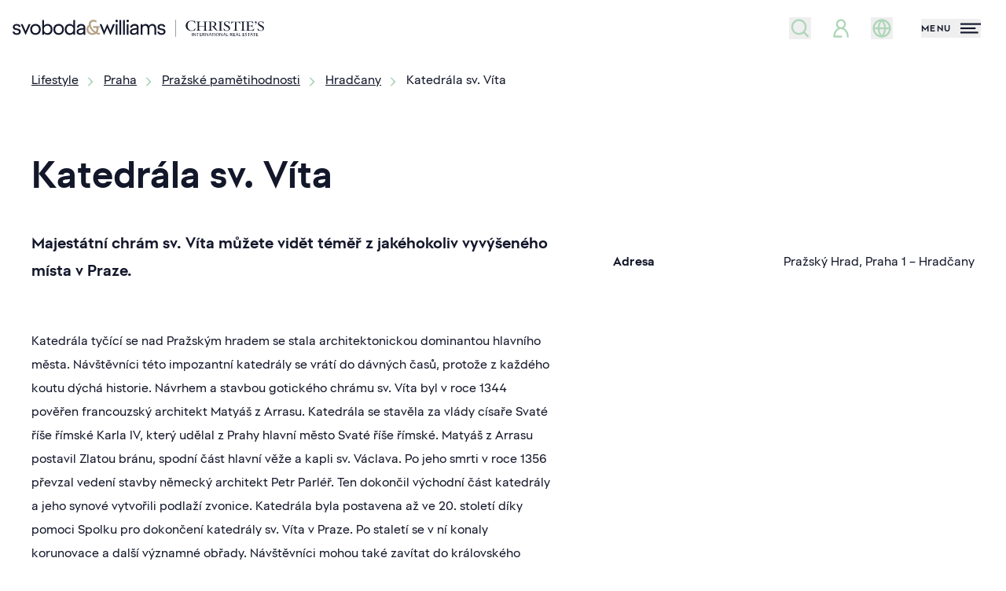

--- FILE ---
content_type: text/html; charset=UTF-8
request_url: https://svoboda-williams.com/lifestyle/praha/clanek/1001-katedrala-sv-vita
body_size: 39664
content:
<!DOCTYPE html>
<html class="sw antialiased" lang="cs">
    <head>
        <meta charset="utf-8" />
        <meta name="viewport" content="width=device-width, initial-scale=1.0" />
        <meta name="format-detection" content="telephone=no">

                                    <meta name="robots" content="index, follow">
                    
        <title>Katedrála sv. Víta | SVOBODA & WILLIAMS</title>
        <meta name="description" content="Majestátní chrám sv. Víta můžete vidět téměř z&nbsp;jakéhokoliv vyvýšeného místa v&nbsp;Praze.Katedrála tyčící se nad Pražským hradem se stala architektonickou dominantou hlavního města. Návštěvníci této impoza...">
        <meta property="og:type" content="website">
        <meta property="og:url" content="https://svoboda-williams.com/lifestyle/praha/clanek/1001-katedrala-sv-vita">
        <meta property="og:site_name" content="Realitní kancelář Praha, Brno | Svoboda &amp; Williams">
        <meta property="og:title" content="Katedrála sv. Víta | SVOBODA & WILLIAMS">
        <meta property="og:image" content="https://svoboda-and-williams.b-cdn.net/64045/99551785.jpg?width=1200&amp;height=630">
        <meta property="og:description" content="Majestátní chrám sv. Víta můžete vidět téměř z&nbsp;jakéhokoliv vyvýšeného místa v&nbsp;Praze.Katedrála tyčící se nad Pražským hradem se stala architektonickou dominantou hlavního města. Návštěvníci této impoza...">
        <meta name="twitter:card" content="summary_large_image">
        <meta name="app-environment" content="production">

                    
            <link rel="canonical" href="https://svoboda-williams.com/lifestyle/praha/clanek/1001-katedrala-sv-vita">
                            <link rel="alternate" hreflang="cs" href="https://svoboda-williams.com/lifestyle/praha/clanek/1001-katedrala-sv-vita">
                            <link rel="alternate" hreflang="en" href="https://svoboda-williams.com/en/lifestyle/prague/article/1001-st-vitus-cathedral">
                        <link rel="alternate" hreflang="x-default" href="https://svoboda-williams.com/lifestyle/praha/clanek/1001-katedrala-sv-vita">
        
        <link rel="preconnect" href="https://svoboda-and-williams.b-cdn.net">
        <link rel="dns-prefetch" href="https://svoboda-and-williams.b-cdn.net">
        
        <link rel="apple-touch-icon" sizes="180x180" href="https://svoboda-and-williams.b-cdn.net/images/favicons/sw/apple-touch-icon.png">
        <link rel="icon" type="image/png" sizes="32x32" href="https://svoboda-and-williams.b-cdn.net/images/favicons/sw/favicon-32x32.png">
        <link rel="icon" type="image/png" sizes="16x16" href="https://svoboda-and-williams.b-cdn.net/images/favicons/sw/favicon-16x16.png">
        <link rel="icon" type="image/svg+xml" href="https://svoboda-and-williams.b-cdn.net/images/favicons/sw/apple-touch-icon.png">
        <link rel="manifest" href="https://svoboda-and-williams.b-cdn.net/images/favicons/sw/site.webmanifest">
        <link rel="shortcut icon" href="https://svoboda-and-williams.b-cdn.net/images/favicons/sw/favicon.ico">
        <meta name="msapplication-config" content="https://svoboda-and-williams.b-cdn.net/images/favicons/sw/browserconfig.xml">

                    <meta name="theme-color" content="#ffffff">
            <meta name="msapplication-TileColor" content="#da532c">

            <link rel="stylesheet" href="https://svoboda-williams.com/build/assets/app-DDANt4I8.css" />
        
        
        <script>
            window.dataLayer = window.dataLayer || [];
                    </script>

                    <!-- Google Tag Manager -->
                                                <script>!function(){"use strict";function l(e){for(var t=e,r=0,n=document.cookie.split(";");r<n.length;r++){var o=n[r].split("=");if(o[0].trim()===t)return o[1]}}function s(e){return localStorage.getItem(e)}function u(e){return window[e]}function A(e,t){e=document.querySelector(e);return t?null==e?void 0:e.getAttribute(t):null==e?void 0:e.textContent}var e=window,t=document,r="script",n="dataLayer",o="https://sgtm.svoboda-williams.com",a="https://load.sgtm.svoboda-williams.com",i="3et4wtjkmuuq",c="43cm7=aWQ9R1RNLUtMVjVQWDNa&page=3",g="cookie",v="cookie_keeper_id",E="",d=!1;try{var d=!!g&&(m=navigator.userAgent,!!(m=new RegExp("Version/([0-9._]+)(.*Mobile)?.*Safari.*").exec(m)))&&16.4<=parseFloat(m[1]),f="stapeUserId"===g,I=d&&!f?function(e,t,r){void 0===t&&(t="");var n={cookie:l,localStorage:s,jsVariable:u,cssSelector:A},t=Array.isArray(t)?t:[t];if(e&&n[e])for(var o=n[e],a=0,i=t;a<i.length;a++){var c=i[a],c=r?o(c,r):o(c);if(c)return c}else console.warn("invalid uid source",e)}(g,v,E):void 0;d=d&&(!!I||f)}catch(e){console.error(e)}var m=e,g=(m[n]=m[n]||[],m[n].push({"gtm.start":(new Date).getTime(),event:"gtm.js"}),t.getElementsByTagName(r)[0]),v=I?"&bi="+encodeURIComponent(I):"",E=t.createElement(r),f=(d&&(i=8<i.length?i.replace(/([a-z]{8}$)/,"kp$1"):"kp"+i),!d&&a?a:o);E.async=!0,E.src=f+"/"+i+".js?"+c+v,null!=(e=g.parentNode)&&e.insertBefore(E,g)}();</script>
                                        <!-- End Google Tag Manager -->
        
                    <script type="text/javascript">
            var leady_track_key="fa6bUyyOQzak78zz";
            (function(){
                var l=document.createElement("script");l.type="text/javascript";l.async=true;
                l.src='https://ct.leady.com/'+leady_track_key+"/L.js";
                var s=document.getElementsByTagName("script")[0];s.parentNode.insertBefore(l,s);
            })();
            </script>
        
        <link rel="preload" as="style" href="https://svoboda-williams.com/build/assets/select-MpkEOZLY.css" /><link rel="stylesheet" href="https://svoboda-williams.com/build/assets/select-MpkEOZLY.css" data-navigate-track="reload" />            </head>
    <body>

                    <!-- Google Tag Manager (noscript) -->
                            <noscript><iframe src="https://load.sgtm.svoboda-williams.com/ns.html?id=GTM-KLV5PX3Z" height="0" width="0" style="display:none;visibility:hidden"></iframe></noscript>
                        <!-- End Google Tag Manager (noscript) -->
        
        <div
            x-data="{
                navigationOpen: false,
                filtersOpen: window.performance && window.performance.getEntriesByType('navigation')[0].type == 'back_forward' ? $persist(false).using(sessionStorage).as(`filtersOpen_${window.location.pathname}_${window.location.search}`) : false,
                loginOpen: false,
                registrationOpen: false,
                newsletterOpen: false,
                scrolledDown: false,
                scrolledOut: false,
                isTransparent: 0,
                headerBackground: 'default',
                headerBackgroundTo: '',
                handleScroll() {
                    this.scrolledDown = (window.pageYOffset > 0) ? true : false

                    let header = document.querySelector('.project-header-tablet, #homepage, .property-header');

                    if (window.innerWidth > 1024) {
                        header = document.querySelector('.project-header, #homepage, .property-header');
                    }

                    if (header) {
                        if (window.pageYOffset >= header.offsetTop + header.offsetHeight) {
                            if (this.headerBackground == 'transparent') {
                                this.$refs.header.classList.add(this.headerBackgroundTo == 'dark' ? 'bg-primary' : 'bg-white')

                                if (this.headerBackgroundTo != 'dark') {
                                    this.$refs.header.classList.remove('inverted')
                                }
                            }

                            this.scrolledOut = true
                            this.$refs.header.classList.remove('absolute')
                            this.$refs.header.classList.add('fixed')
                        } else {
                            if (this.headerBackground == 'transparent') {
                                this.$refs.header.classList.remove(this.headerBackgroundTo == 'dark' ? 'bg-primary' : 'bg-white')

                                if (this.headerBackgroundTo != 'dark') {
                                    this.$refs.header.classList.add('inverted')
                                }
                            }

                            this.scrolledOut = false
                            this.$refs.header.classList.remove('fixed')
                            this.$refs.header.classList.add('absolute')
                        }
                    }
                },
                hashCurrentUrl() {
                    const uniquePageIdentifier = `${window.location.pathname}${window.location.search}`;
                    let hash = 0;
                    for (let i&nbsp;= 0, len = uniquePageIdentifier.length; i&nbsp;< len; i++) {
                        let chr = uniquePageIdentifier.charCodeAt(i);
                        hash = (hash << 5) - hash + chr;
                        hash |= 0; // Convert to 32bit integer
                    }
                    return hash;
                },
            }"
            x-init="() => {
                $watch('navigationOpen', value => document.activeElement.blur());
                $watch('filtersOpen', value => document.activeElement.blur());

                            }"
            @scroll.window="handleScroll"
            @load.window="handleScroll"
            @keydown.window.escape="navigationOpen = false; filtersOpen = false;"
        >
                        <div
    class="fixed inset-0 z-50 h-full w-full overflow-y-auto bg-white !h-[100vh]"
    x-show="navigationOpen"
    x-data="{ selfState: false }"
    x-init="
        $watch('navigationOpen', (value) => {
            if (selfState == true) {
                setTimeout(() => (selfState = value), 300)
            } else {
                selfState = value
            }
        })
    "
    x-transition:enter="transition duration-300"
    x-transition:enter-start="opacity-0"
    x-transition:enter-end="opacity-100"
    x-transition:leave="transition duration-300"
    x-transition:leave-start="opacity-100"
    x-transition:leave-end="opacity-0"
    x-cloak
    x-trap.noscroll.inert="selfState"
>
    <div class="flex h-full w-full flex-col justify-between">
        <i class="absolute right-0 top-0 -z-10 hidden h-full w-2/3 bg-whiteLight lg:block"></i>
        <div class="relative h-18 w-full shrink-0 grow-0">
            <div class="absolute left-4 top-[1.2rem]">
                <a
                    id="navigation-logo"
                    class="focus:outline-none focus:ring-0 flex items-center"
                    href="https://svoboda-williams.com"
                    x-data
                    @click="sessionStorage.setItem('filtersOpen', false);"
                >
                    <svg class="max-w-full w-56 h-[34px] xs:w-80 inverted:text-white transition duration-300 hover:text-primaryTextHover" id="logo-simplified" xmlns="http://www.w3.org/2000/svg" viewBox="0 0 60.24 4.12">
  <g id="logo-simplified-2" data-name="Components">
    <g id="_27d4165e-79e2-405a-a182-c9e77148f74b_1" data-name=" 27d4165e-79e2-405a-a182-c9e77148f74b 1">
      <g id="sw-blue-gold">
        <path fill="currentColor" d="M0,2.85h.44c.07.29.27.41.59.41s.5-.14.5-.37c0-.66-1.47-.12-1.47-1.12,0-.44.39-.75.92-.75s.89.28.95.69h-.45c-.07-.19-.22-.31-.5-.31s-.48.13-.48.35c0,.61,1.47.06,1.47,1.12,0,.44-.38.77-.95.77s-.98-.29-1.04-.8"/>
        <polygon fill="currentColor" points="3.85 1.06 3.13 2.72 2.41 1.06 1.93 1.06 3.13 3.69 4.32 1.06 3.85 1.06"/>
        <path fill="currentColor" d="M6.32,2.33c0-.58-.37-.9-.83-.9s-.83.31-.83.9.37.9.83.9.83-.32.83-.9M4.22,2.33c0-.86.62-1.31,1.27-1.31s1.27.45,1.27,1.31-.62,1.31-1.27,1.31-1.27-.45-1.27-1.31"/>
        <path fill="currentColor" d="M9.13,2.33c0-.59-.35-.91-.81-.91s-.84.32-.84.91.38.91.84.91.81-.32.81-.91M7.51,3.23v.37h-.42V.08h.42v1.35c.21-.27.52-.41.88-.41.62,0,1.18.45,1.18,1.31s-.56,1.31-1.18,1.31c-.36,0-.68-.14-.88-.41"/>
        <path fill="currentColor" d="M11.87,2.33c0-.58-.37-.9-.83-.9s-.83.31-.83.9.37.9.83.9.83-.32.83-.9M9.76,2.33c0-.86.62-1.31,1.27-1.31s1.27.45,1.27,1.31-.62,1.31-1.27,1.31-1.27-.45-1.27-1.31"/>
        <path fill="currentColor" d="M14.58,2.33c0-.59-.38-.91-.84-.91s-.81.32-.81.91.35.91.81.91.84-.32.84-.91M12.49,2.33c0-.86.56-1.31,1.18-1.31.36,0,.67.14.88.41V.08h.42v3.53h-.42v-.37c-.21.27-.52.41-.88.41-.62,0-1.18-.45-1.18-1.31"/>
        <path fill="currentColor" d="M16.99,2.61v-.25l-.54.06c-.45.05-.68.21-.68.45,0,.26.21.39.48.39.31,0,.75-.2.75-.66M15.33,2.9c0-.5.45-.77,1.12-.85l.54-.07v-.13c0-.26-.22-.42-.54-.42-.28,0-.54.1-.61.42h-.46c.09-.56.52-.83,1.07-.83s.96.31.96.83v1.75h-.42v-.34c-.19.28-.57.38-.78.38-.58,0-.89-.29-.89-.75"/>
        <path fill="#b6a284" d="M19.16,3.22c.16,0,.3-.02.41-.06-.54-.39-.99-.97-1.19-1.51-.12.14-.21.34-.21.61,0,.61.5.96.98.96M19.97,3.4c-.24.15-.53.24-.87.24-.73,0-1.39-.5-1.39-1.36,0-.46.24-.81.55-1.05,0-.04,0-.09,0-.13,0-.65.46-1.07,1.1-1.07.29,0,.52.05.73.18v.48c-.19-.15-.46-.22-.68-.22-.43,0-.69.23-.69.63,0,.63.56,1.4,1.2,1.79.13-.18.17-.4.17-.57,0-.14-.02-.26-.06-.36h-.73v-.42h1.56v.42h-.35c.03.09.05.19.05.31,0,.3-.09.57-.26.8.21.08.42.11.61.08v.42c-.32.04-.64-.04-.95-.19"/>
        <polygon fill="currentColor" points="21.95 2.69 21.31 1.06 20.84 1.06 21.92 3.69 22.68 1.92 23.45 3.69 24.52 1.06 24.04 1.06 23.41 2.68 22.69 .97 21.95 2.69"/>
        <path fill="currentColor" d="M24.71,1.06h.42v2.54h-.42V1.06ZM24.63.3c0-.18.13-.3.3-.3s.3.13.3.3-.13.3-.3.3-.3-.13-.3-.3"/>
        <rect fill="currentColor" x="25.59" y=".08" width=".42" height="3.53"/>
        <rect fill="currentColor" x="26.47" y=".08" width=".42" height="3.53"/>
        <path fill="currentColor" d="M27.35,1.06h.42v2.54h-.42V1.06ZM27.27.3c0-.18.13-.3.3-.3s.3.13.3.3-.13.3-.3.3-.3-.13-.3-.3"/>
        <path fill="currentColor" d="M29.78,2.61v-.25l-.54.06c-.45.05-.68.21-.68.45,0,.26.21.39.48.39.31,0,.75-.2.75-.66M28.11,2.9c0-.5.45-.77,1.12-.85l.54-.07v-.13c0-.26-.22-.42-.54-.42-.28,0-.54.1-.61.42h-.46c.09-.56.52-.83,1.07-.83s.96.31.96.83v1.75h-.42v-.34c-.19.28-.57.38-.78.38-.58,0-.89-.29-.89-.75"/>
        <path fill="currentColor" d="M33.4,1.43c-.31,0-.66.2-.66.73v1.45h-.42v-1.45c0-.53-.25-.73-.56-.73s-.67.2-.67.73v1.45h-.42V1.06h.42v.38c.2-.3.51-.42.78-.42.35,0,.64.17.78.49.19-.35.55-.49.87-.49.51,0,.88.35.88,1.01v1.57h-.42v-1.45c0-.53-.25-.73-.56-.73"/>
        <path fill="currentColor" d="M34.66,2.85h.44c.07.29.27.41.59.41s.5-.14.5-.37c0-.66-1.47-.12-1.47-1.12,0-.44.39-.75.92-.75s.89.28.95.69h-.45c-.07-.19-.22-.31-.5-.31s-.48.13-.48.35c0,.61,1.47.06,1.47,1.12,0,.44-.38.77-.95.77s-.98-.29-1.04-.8"/>
      </g>
    </g>
  </g>
  <g>
    <g>
      <rect fill="currentColor" x="42.93" y="3.18" width=".12" height=".74"/>
      <path fill="currentColor" d="M43.84,3.93l-.43-.55s-.03-.04-.04-.06h0s0,.05,0,.07v.53h-.1v-.73h.12s0,0,0,0l.36.48s.05.06.05.08h0s0-.06,0-.08v-.47h.1v.75h-.08Z"/>
      <polygon fill="currentColor" points="44.44 3.26 44.44 3.92 44.33 3.92 44.33 3.26 44.05 3.26 44.05 3.18 44.72 3.18 44.72 3.26 44.44 3.26"/>
      <path fill="currentColor" d="M45.3,3.92h-.45v-.74h.44v.08h-.33v.22h.29v.08h-.29v.23s.01.03.03.03h.32v.08Z"/>
      <path fill="currentColor" d="M45.94,3.92h0s-.31-.39-.31-.39h.04c.1,0,.19-.04.19-.15,0-.11-.08-.14-.19-.14h-.07v.67h-.12v-.74h.23c.13,0,.28.03.28.19,0,.11-.09.18-.18.2l.29.34h-.14Z"/>
      <path fill="currentColor" d="M46.78,3.93l-.43-.55s-.03-.04-.04-.06h0s0,.05,0,.07v.53h-.1v-.73h.12s0,0,0,0l.36.48s.04.06.05.08h0s0-.06,0-.08v-.47h.1v.75h-.08Z"/>
      <path fill="currentColor" d="M47.36,3.38s-.02-.06-.03-.09h0s-.02.07-.03.1l-.1.23h.25l-.09-.23ZM47.57,3.92h0s-.09-.24-.09-.24h-.31l-.1.23h0s-.09,0-.09,0l.32-.75h.09l.3.75h-.11Z"/>
      <polygon fill="currentColor" points="48.03 3.26 48.03 3.92 47.91 3.92 47.91 3.26 47.63 3.26 47.63 3.18 48.3 3.18 48.3 3.26 48.03 3.26"/>
      <rect fill="currentColor" x="48.43" y="3.18" width=".12" height=".74"/>
      <path fill="currentColor" d="M49.09,3.24c-.12,0-.25.07-.25.31s.12.31.25.31.25-.07.25-.31-.13-.31-.25-.31M49.09,3.93c-.22,0-.38-.13-.38-.38s.19-.39.38-.39c.2,0,.38.12.38.39,0,.22-.17.38-.38.38"/>
      <path fill="currentColor" d="M50.19,3.93l-.43-.55s-.03-.04-.04-.06h0s0,.05,0,.07v.53h-.1v-.73h.12s0,0,0,0l.36.48s.05.06.05.08h0s0-.06,0-.08v-.47h.1v.75h-.08Z"/>
      <path fill="currentColor" d="M50.78,3.38s-.02-.06-.03-.09h0s-.02.07-.03.1l-.1.23h.25l-.09-.23ZM50.99,3.92h0s-.09-.24-.09-.24h-.3l-.1.23h0s-.09,0-.09,0l.32-.75h.09l.3.75h-.11Z"/>
      <path fill="currentColor" d="M52.58,3.92h0s-.31-.39-.31-.39h.04c.1,0,.19-.04.19-.15,0-.11-.08-.14-.19-.14h-.07v.67h-.12v-.74h.23c.13,0,.28.03.28.19,0,.11-.09.18-.18.2l.29.34h-.14Z"/>
      <path fill="currentColor" d="M53.31,3.92h-.45v-.74h.44v.08h-.33v.22h.29v.08h-.29v.23s.01.03.03.03h.32v.08Z"/>
      <path fill="currentColor" d="M53.78,3.38s-.02-.06-.03-.09h0s-.02.07-.03.1l-.1.23h.25l-.09-.23ZM53.99,3.92h0s-.09-.24-.09-.24h-.3l-.1.23h0s-.09,0-.09,0l.32-.75h.09l.3.75h-.11Z"/>
      <path fill="currentColor" d="M54.69,3.92h-.45v-.74h.12v.62s.01.03.03.03h.32v.08Z"/>
      <path fill="currentColor" d="M55.57,3.92h-.45v-.74h.44v.08h-.33v.22h.29v.08h-.29v.23s.01.03.04.03h.32v.08Z"/>
      <path fill="currentColor" d="M55.9,3.93c-.07,0-.14-.02-.2-.05l.03-.08s.1.05.17.05c.08,0,.17-.03.17-.12,0-.08-.07-.11-.13-.14l-.09-.04c-.08-.03-.15-.08-.15-.18,0-.13.13-.21.26-.21.07,0,.13.02.18.04l-.04.09s-.09-.05-.16-.05c-.09,0-.14.04-.14.1s.05.09.12.12l.1.04c.08.03.15.1.15.19,0,.15-.14.24-.29.24"/>
      <polygon fill="currentColor" points="56.66 3.26 56.66 3.92 56.54 3.92 56.54 3.26 56.27 3.26 56.27 3.18 56.94 3.18 56.94 3.26 56.66 3.26"/>
      <path fill="currentColor" d="M57.25,3.38s-.02-.06-.03-.09h0s-.02.07-.03.1l-.1.23h.25l-.09-.23ZM57.46,3.92h0s-.09-.24-.09-.24h-.31l-.1.23h0s-.09,0-.09,0l.32-.75h.09l.3.75h-.11Z"/>
      <polygon fill="currentColor" points="57.92 3.26 57.92 3.92 57.8 3.92 57.8 3.26 57.52 3.26 57.52 3.18 58.19 3.18 58.19 3.26 57.92 3.26"/>
      <path fill="currentColor" d="M58.78,3.92h-.45v-.74h.44v.08h-.33v.22h.29v.08h-.29v.23s.01.03.03.03h.32v.08Z"/>
      <path fill="currentColor" d="M51.69,3.92h-.45v-.74h.12v.62s.01.03.03.03h.32v.08Z"/>
    </g>
    <path fill="currentColor" d="M42.8,2.68c.36,0,.63-.1.84-.09l.2-.57h-.07c-.2.36-.48.58-.85.58-.58,0-1-.49-1-1.13,0-.7.35-1.16.92-1.16.38,0,.68.19.87.6h.07l-.1-.64h-.06s-.06.06-.11.06c-.09,0-.28-.1-.69-.1-.77,0-1.35.51-1.35,1.26,0,.67.61,1.2,1.32,1.2M44,2.62h1.02v-.06c-.29-.01-.34-.06-.34-.28v-.71h1.3v.71c0,.23-.05.27-.34.28v.06h1.02v-.06c-.29-.01-.34-.06-.34-.28V.81c0-.23.05-.27.34-.28v-.06h-1.02v.06c.29.01.34.06.34.28v.68s-1.3,0-1.3,0v-.68c0-.23.05-.27.34-.28v-.06h-1.02v.06c.29.01.34.06.34.28v1.48c0,.23-.05.27-.34.28v.06ZM46.86,2.62h1.08v-.06c-.37-.01-.4-.04-.4-.31v-.64c.12.05.27.07.42.08l.16.21c.4.54.66.75,1.02.75v-.06c-.16-.04-.25-.2-.63-.7l-.2-.27c.26-.09.46-.28.46-.6,0-.26-.17-.58-.89-.58-.17,0-.49.02-1.02.02v.06c.29.01.34.06.34.28v1.48c0,.23-.05.27-.34.28v.06ZM47.54,1.56V.54c.08,0,.15-.01.23-.01.53,0,.65.27.65.51,0,.31-.2.55-.65.55-.08,0-.16,0-.23-.02M49.28,2.62h1.02v-.06c-.29-.01-.34-.06-.34-.28V.81c0-.23.05-.27.34-.28v-.06h-1.02v.06c.29.01.34.06.34.28v1.48c0,.23-.05.27-.34.28v.06ZM50.54,2.08l.09.56h.05s.07-.06.12-.06c.11,0,.3.1.56.1.43,0,.73-.25.73-.61,0-.76-1.2-.73-1.2-1.24,0-.18.14-.34.4-.34s.48.13.65.47h.07l-.08-.52h-.05s-.05.06-.09.06c-.11,0-.27-.09-.51-.09-.38,0-.65.21-.65.55,0,.69,1.18.7,1.18,1.24,0,.22-.18.4-.46.4-.27,0-.58-.17-.75-.52h-.07ZM52.32,1.01h.07c.15-.35.31-.44.8-.44h.07v1.71c0,.23-.05.27-.34.28v.06h1.02v-.06c-.29-.01-.34-.06-.34-.28V.57s.06,0,.06,0c.51,0,.67.09.82.44h.07l-.09-.58h-.05s-.09.06-.24.06h-1.46c-.15,0-.2-.02-.24-.06h-.05l-.09.58ZM54.66,2.62h1.02v-.06c-.29-.01-.34-.06-.34-.28V.81c0-.23.05-.27.34-.28v-.06h-1.02v.06c.29.01.34.06.34.28v1.48c0,.23-.05.27-.34.28v.06ZM55.88,2.62h1.05c.4,0,.59,0,.78.02l.19-.54h-.07c-.22.37-.41.44-.87.44h-.07c-.29,0-.34-.06-.34-.28v-.72s.04,0,.04,0c.69,0,.75.03.81.34h.06v-.72h-.06c-.04.26-.12.3-.74.3h-.11v-.91s.3,0,.3,0c.44,0,.61.07.76.4h.07l-.09-.48h-1.72v.06c.29.01.34.06.34.28v1.48c0,.23-.05.27-.34.28v.06ZM58.03.59c0-.1.07-.18.2-.18.15,0,.24.1.24.27,0,.22-.15.4-.41.51l-.03-.06c.19-.1.3-.22.29-.41-.04.02-.08.03-.13.03-.1,0-.17-.06-.17-.17M58.68,2.08l.09.56h.05s.07-.06.12-.06c.11,0,.3.1.56.1.43,0,.73-.25.73-.61,0-.76-1.2-.73-1.2-1.24,0-.18.14-.34.4-.34s.48.13.65.47h.07l-.08-.52h-.05s-.05.06-.09.06c-.11,0-.27-.09-.51-.09-.38,0-.65.21-.65.55,0,.69,1.18.7,1.18,1.24,0,.22-.18.4-.46.4s-.58-.17-.75-.52h-.07Z"/>
  </g>
  <rect fill="currentColor" x="39.03" y=".02" width=".08" height="4.1"/>
</svg>                </a>
            </div>
            <div class="absolute right-2 top-6 md:right-4">
                <button class="flex h-6 items-center space-x-3 focus:outline-none group" @click="navigationOpen = ! navigationOpen">
    <div class="relative flex w-10 items-center justify-start">
        <span class="absolute h-[3px] w-7 translate-y-0 rotate-45 transform bg-primaryText transition group-hover:bg-primaryTextHover"></span>
        <span class="absolute h-[3px] w-7 translate-y-0 -rotate-45 transform bg-primaryText transition group-hover:bg-primaryTextHover"></span>
    </div>
</button>
            </div>
        </div>
        <div class="relative flex w-full grow items-center px-4 pb-4 pt-3 lg:px-0 lg:pb-8 lg:pt-0">
            <div class="flex h-full w-full flex-col justify-between lg:max-h-[500px] lg:flex-row lg:items-start">
                <div class="lg:h-full lg:w-1/3">
                    <div class="flex flex-col justify-between lg:h-full lg:pl-[18%]">
                        <div class="mb-8 lg:mb-10">
                            <button
        type="button" class="inline-flex items-center justify-center whitespace-nowrap bg-greenStyle transition-colors duration-300 hover:bg-greenStyleText font-bold relative disabled:bg-whiteDark disabled:text-primaryText disabled:pointer-events-none h-12 w-full px-8 lg:w-auto" @click.prevent="filtersOpen = ! filtersOpen"
        x-data="{
            isLoading: false,
            unloading: false,
            useLoading: false,
            init() {
                if (!this.useLoading) return;

                window.addEventListener('beforeunload', () => {
                    this.unloading = true;
                    if (this.isLoading) {
                        this.$refs.loadingText?.classList.remove('opacity-0');
                        this.$refs.loadingIndicator?.classList.add('w-full');
                    }
                });

                this.$watch('isLoading', (val) => {
                    if (val && this.$refs.loadingResetter) {
                        const observer = new MutationObserver(() => {
                            if (this.$refs.loadingResetter.style.display !== 'none' && !this.unloading) {
                                this.isLoading = false;
                                observer.disconnect();
                            }
                        });

                        observer.observe(this.$refs.loadingResetter, {
                            attributes: true,
                            attributeFilter: ['style']
                        });
                    }
                });
            }
        }"
        @click="if (useLoading) isLoading = true"
            >
        <svg aria-hidden="true" focusable="false" class="fill-current mr-2 size-7">
    <use href="https://svoboda-williams.com/images/icons.svg?v=3#magnifying-glass" />
</svg>
                                Nabídka nemovitostí

            </button>
                        </div>
                        <ul
                            class="mb-8 grid flex-none grow grid-cols-2 flex-row flex-wrap font-semibold text-primaryText lg:mb-0 lg:flex lg:flex-col lg:bg-white lg:font-normal lg:text-foreground-muted"
                        >
                                                            <li
                                    class="flex items-center border-t border-b lg:border-b-0 -mt-px border-greyMenu bg-white py-1 odd:border-r even:pl-5 lg:flex-none lg:border-t-0  lg:py-0 lg:odd:border-r-0 lg:even:pl-0 [&:nth-child(1)]:border-t-0 [&:nth-child(2)]:border-t-0"
                                >
                                    <a
                                        class="group inline-flex items-center py-2 leading-tight transition-colors duration-300 hover:text-primary"
                                                                                    id="login-menu-item"
                                            href="#"
                                            @click.prevent="loginOpen = ! loginOpen"
                                                                            >
                                        <span
                                            class="inline-flex h-8 w-10 shrink-0 items-center justify-center pr-1.5 text-greenStyle"
                                        >
                                                                                            <svg aria-hidden="true" focusable="false" class="fill-current size-7 group-hover:text-primaryText transition-colors">
    <use href="https://svoboda-williams.com/images/icons.svg?v=3#user" />
</svg>
                                                                                    </span>
                                                                                    Přihlásit se                                                                            </a>
                                </li>
                                
                                                                    <li
                                        class="flex items-center border-t border-b lg:border-b-0 -mt-px border-greyMenu bg-white py-1 odd:border-r even:pl-5 lg:flex-none lg:border-t-0  lg:py-0 lg:odd:border-r-0 lg:even:pl-0 [&:nth-child(1)]:border-t-0 [&:nth-child(2)]:border-t-0"
                                    >
                                        <a
                                            href="https://svoboda-williams.com/open-account/dashboard"
                                            class="group inline-flex items-center py-2 leading-tight transition-colors duration-300 hover:text-primary"
                                        >
                                            <span
                                                class="inline-flex h-8 w-10 shrink-0 items-center justify-center pr-1.5 text-greenStyle"
                                            >
                                                <svg class="size-7 group-hover:text-primaryText transition-colors" xmlns="http://www.w3.org/2000/svg" width="24" height="24" viewBox="0 0 24 24">
  <path fill="none" stroke="currentColor" stroke-linecap="square" stroke-width="2" d="M12,17.25h0"/>
  <path fill="none" stroke="currentColor" stroke-linecap="square" stroke-width="2" d="M9.88,7.52c1.17-1.03,3.07-1.03,4.24,0,1.17,1.02,1.17,2.69,0,3.71-.2.18-.43.33-.67.44-.74.36-1.45,1-1.45,1.83"/>
  <circle cx="12" cy="12" r="9" fill="none" stroke="currentColor" stroke-linecap="square" stroke-width="2"/>
</svg>                                            </span>
                                            Výhody účtu                                        </a>
                                    </li>
                                    <li
                                        class="flex items-center border-t border-b lg:border-b-0 -mt-px border-greyMenu bg-white py-1 odd:border-r even:pl-5 lg:flex-none lg:border-t-0  lg:py-0 lg:odd:border-r-0 lg:even:pl-0 [&:nth-child(1)]:border-t-0 [&:nth-child(2)]:border-t-0"
                                    >
                                        <a
                                            href="https://svoboda-williams.com/open-account/watchdog"
                                            class="group inline-flex items-center py-2 leading-tight transition-colors duration-300 hover:text-primary"
                                        >
                                            <span
                                                class="inline-flex h-8 w-10 shrink-0 items-center justify-center pr-1.5 text-greenStyle"
                                            >
                                                <svg aria-hidden="true" focusable="false" class="fill-current size-8 group-hover:text-primaryText transition-colors">
    <use href="https://svoboda-williams.com/images/icons.svg?v=3#eye" />
</svg>
                                            </span>
                                            Watchdog                                        </a>
                                    </li>
                                    <li
                                        class="flex items-center border-t border-b lg:border-b-0 -mt-px border-greyMenu bg-white py-1 odd:border-r even:pl-5 lg:flex-none lg:border-t-0  lg:py-0 lg:odd:border-r-0 lg:even:pl-0 [&:nth-child(1)]:border-t-0 [&:nth-child(2)]:border-t-0"
                                    >
                                        <a
                                            href="https://svoboda-williams.com/open-account/favorites"
                                            class="group inline-flex items-center py-2 leading-tight transition-colors duration-300 hover:text-primary"
                                        >
                                            <span
                                                class="inline-flex h-8 w-10 shrink-0 items-center justify-center pr-1.5 text-greenStyle"
                                            >
                                                <svg class="size-10 group-hover:text-primaryText transition-colors" viewBox="0 0 20 32" xmlns="http://www.w3.org/2000/svg" fill="currentColor"><path d="M16.177 25.961l-6.176-2.968-6.176 2.968.777-7.077-4.544-5.196 6.588-1.396 3.355-6.253 3.354 6.253 6.587 1.396-4.543 5.195.778 7.077zM3.808 14.938l2.879 3.29-.48 4.369 3.794-1.824 3.794 1.824-.481-4.369 2.878-3.29-4.16-.882-2.031-3.786-2.032 3.786z"/></svg>                                            </span>
                                            Oblíbené                                        </a>
                                    </li>
                                
                                                            
                            <li
                                class="flex items-center border-t border-b lg:border-b-0 -mt-px border-greyMenu bg-white py-1 odd:border-r even:pl-5 lg:mt-auto lg:flex-none lg:border-t-0 lg:py-0 lg:odd:border-r-0 lg:even:pl-0 [&:nth-child(1)]:border-t-0 [&:nth-child(2)]:border-t-0"
                            >
                                <button
                                    @click.prevent="newsletterOpen = true"
                                    class="group inline-flex items-center py-2 leading-tight transition-colors duration-300 hover:text-primary lg:pb-0"
                                >
                                    <span
                                        class="inline-flex h-8 w-10 shrink-0 items-center justify-center pr-1.5 text-greenStyle"
                                    >
                                        <svg class="size-7 group-hover:text-primaryText transition-colors" xmlns="http://www.w3.org/2000/svg" width="24" height="24" viewBox="0 0 24 24">
  <path fill="none" stroke="currentColor" stroke-linecap="square" stroke-width="2" d="M3 5.64H21V18.37H3z"/>
  <path fill="none" stroke="currentColor" stroke-width="2" d="M17.58,9.78l-5.63,3.22-5.75-3.22"/>
</svg>                                    </span>
                                    Newsletter                                </button>
                            </li>
                        </ul>
                    </div>
                </div>
                <div class="pt-2.5 lg:h-full lg:w-2/3 lg:pt-0">
                    <div
                        class="flex h-full max-w-5xl flex-col flex-wrap space-y-2.5 text-center lg:flex-row lg:space-y-0 lg:text-left"
                    >
                        <ul
                            class="space-y-8 bg-background-muted py-10 pl-10 pr-10 lg:w-1/2 xl:w-1/3 lg:bg-transparent lg:py-0 lg:pl-[10%] lg:pr-0"
                        >
                                                                                                                                <li>
                                        <a
                                            class="border-b border-b-transparent py-1 text-xl font-bold leading-none text-primary transition-colors duration-300 hover:border-b-foreground hover:text-primaryTextHover lg:font-normal"
                                            href="https://svoboda-williams.com/developerske-projekty"
                                            
                                        >
                                                                                            Nové rezidenční projekty                                                                                    </a>
                                    </li>
                                                                                                                                                                <li>
                                        <a
                                            class="border-b border-b-transparent py-1 text-xl font-bold leading-none text-primary transition-colors duration-300 hover:border-b-foreground hover:text-primaryTextHover lg:font-normal"
                                            href="https://svoboda-williams.com/sdilene-kancelare"
                                            
                                        >
                                                                                            Sdílené kanceláře                                                                                    </a>
                                    </li>
                                                                                                                                                                <li>
                                        <a
                                            class="border-b border-b-transparent py-1 text-xl font-bold leading-none text-primary transition-colors duration-300 hover:border-b-foreground hover:text-primaryTextHover lg:font-normal"
                                            href="https://svoboda-williams.com/investicni-nemovitosti"
                                            
                                        >
                                                                                            Investiční nemovitosti                                                                                    </a>
                                    </li>
                                                                                                                                                                <li>
                                        <a
                                            class="border-b border-b-transparent py-1 text-xl font-bold leading-none text-primary transition-colors duration-300 hover:border-b-foreground hover:text-primaryTextHover lg:font-normal"
                                            href="https://svoboda-williams.com/zahranicni-nemovitosti"
                                            
                                        >
                                                                                            Zahraniční nemovitosti                                                                                    </a>
                                    </li>
                                                                                    </ul>
                        <ul class="space-y-8 bg-background-muted p-10 lg:w-1/2 xl:w-1/3 lg:bg-transparent lg:p-0 lg:pl-[10%]">
                                                                                                                                <li class="">
                                        <a
                                            class="border-b border-b-transparent py-1 text-xl font-bold leading-none text-primary transition-colors duration-300 hover:border-b-foreground hover:text-primaryTextHover lg:font-normal"
                                            href="https://svoboda-williams.com/sluzby"
                                            
                                        >
                                                                                            Naše služby                                                                                    </a>
                                    </li>
                                                                                                                                                                <li class="">
                                        <a
                                            class="border-b border-b-transparent py-1 text-xl font-bold leading-none text-primary transition-colors duration-300 hover:border-b-foreground hover:text-primaryTextHover lg:font-normal"
                                            href="https://svoboda-williams.com/sluzby/sprava-nemovitosti"
                                            
                                        >
                                                                                            Správa nemovitostí                                                                                    </a>
                                    </li>
                                                                                                                                                                <li class="">
                                        <a
                                            class="border-b border-b-transparent py-1 text-xl font-bold leading-none text-primary transition-colors duration-300 hover:border-b-foreground hover:text-primaryTextHover lg:font-normal"
                                            href="https://svoboda-williams.com/realitni-zpravy"
                                            
                                        >
                                                                                            Realitní zprávy                                                                                    </a>
                                    </li>
                                                                                                                                                                <li class="">
                                        <a
                                            class="border-b border-b-transparent py-1 text-xl font-bold leading-none text-primary transition-colors duration-300 hover:border-b-foreground hover:text-primaryTextHover lg:font-normal"
                                            href="https://svoboda-williams.com/market-report"
                                            
                                        >
                                                                                            Market Report                                                                                    </a>
                                    </li>
                                                                                                                                                                <li class="">
                                        <a
                                            class="border-b border-b-transparent py-1 text-xl font-bold leading-none text-primary transition-colors duration-300 hover:border-b-foreground hover:text-primaryTextHover lg:font-normal"
                                            href="https://www.selectedmag.cz"
                                             target=_blank
                                        >
                                                                                            Selected Magazine                                                                                    </a>
                                    </li>
                                                                                                                                                                <li class="block xl:hidden">
                                        <a
                                            class="border-b border-b-transparent py-1 text-xl font-bold leading-none text-primary transition-colors duration-300 hover:border-b-foreground hover:text-primaryTextHover lg:font-normal"
                                            href="https://svoboda-williams.com/o-nas"
                                            
                                        >
                                                                                            O&nbsp;nás                                                                                    </a>
                                    </li>
                                                                                                                                                                <li class="block xl:hidden">
                                        <a
                                            class="border-b border-b-transparent py-1 text-xl font-bold leading-none text-primary transition-colors duration-300 hover:border-b-foreground hover:text-primaryTextHover lg:font-normal"
                                            href="https://svoboda-williams.com/o-nas/kariera"
                                            
                                        >
                                                                                            Kariéra                                                                                    </a>
                                    </li>
                                                                                                                                                                <li class="block xl:hidden">
                                        <a
                                            class="border-b border-b-transparent py-1 text-xl font-bold leading-none text-primary transition-colors duration-300 hover:border-b-foreground hover:text-primaryTextHover lg:font-normal"
                                            href="https://svoboda-williams.com/kontakty"
                                            
                                        >
                                                                                            Kontakty                                                                                    </a>
                                    </li>
                                                                                    </ul>
                        <ul class="space-y-8 bg-background-muted p-10 lg:w-1/2 xl:w-1/3 lg:bg-transparent lg:p-0 lg:pl-[10%] hidden xl:block">
                                                                                                                                <li>
                                        <a
                                            class="border-b border-b-transparent py-1 text-xl font-bold leading-none text-primary transition-colors duration-300 hover:border-b-foreground hover:text-primaryTextHover lg:font-normal"
                                            href="https://svoboda-williams.com/o-nas"
                                            
                                        >
                                                                                            O&nbsp;nás                                                                                    </a>
                                    </li>
                                                                                                                                                                <li>
                                        <a
                                            class="border-b border-b-transparent py-1 text-xl font-bold leading-none text-primary transition-colors duration-300 hover:border-b-foreground hover:text-primaryTextHover lg:font-normal"
                                            href="https://svoboda-williams.com/o-nas/kariera"
                                            
                                        >
                                                                                            Kariéra                                                                                    </a>
                                    </li>
                                                                                                                                                                <li>
                                        <a
                                            class="border-b border-b-transparent py-1 text-xl font-bold leading-none text-primary transition-colors duration-300 hover:border-b-foreground hover:text-primaryTextHover lg:font-normal"
                                            href="https://svoboda-williams.com/kontakty"
                                            
                                        >
                                                                                            Kontakty                                                                                    </a>
                                    </li>
                                                                                    </ul>
                        <div
                            class="space-y-8 bg-background-muted py-5 lg:flex lg:w-1/2 xl:w-2/3 lg:items-end lg:bg-transparent lg:py-0 lg:pl-[10%]"
                        >
                            <ul
    class="inline-flex space-x-1"
>
            <li>
            <a
                class="inline-flex size-8 items-center justify-center text-sm font-bold text-primaryTextHover tracking-[0.2em] transition-colors duration-300 hover:text-white hover:bg-primaryTextHover bg-primary text-white hover:bg-primaryTextHover"
                                    href="https://svoboda-williams.com/lifestyle/praha/clanek/1001-katedrala-sv-vita"
                                x-data
                @click="sessionStorage.setItem('filtersOpen', false); sessionStorage.setItem('filtersOpen_/_', false); sessionStorage.setItem('filtersOpen_/en_', false)"
            >
                CS
            </a>
        </li>
            <li>
            <a
                class="inline-flex size-8 items-center justify-center text-sm font-bold text-primaryTextHover tracking-[0.2em] transition-colors duration-300 hover:text-white hover:bg-primaryTextHover"
                                    href="https://svoboda-williams.com/en/lifestyle/prague/article/1001-st-vitus-cathedral"
                                x-data
                @click="sessionStorage.setItem('filtersOpen', false); sessionStorage.setItem('filtersOpen_/_', false); sessionStorage.setItem('filtersOpen_/en_', false)"
            >
                EN
            </a>
        </li>
    </ul>
                        </div>
                        <div
                            class="space-y-8 bg-background-muted lg:flex lg:w-1/2 xl:w-1/3 lg:items-end lg:bg-transparent lg:pt-8 lg:pl-[10%]"
                        >
                            <div class="p-10 lg:p-0">
                                <h3
                                    class="mb-3.5 text-xs font-semibold uppercase tracking-[0.2em] text-primaryTextHover"
                                >
                                    Sledujte nás                                </h3>
                                <ul class="inline-flex space-x-4 align-bottom">
                    <li class="size-8">
                <a href="https://www.facebook.com/svoboda.williams.real.estate" target="_blank" class="inline-flex size-8 items-center justify-center" aria-label="Facebook">
                    <svg class="size-full transition duration-300 hover:text-primaryTextHover" xmlns="http://www.w3.org/2000/svg" viewBox="0 0 32 32" fill="currentColor"><path d="M0 0v32h32V0H0zm21.333 9.333h-2.56c-.821 0-1.436.336-1.436 1.185V12h3.996l-.32 4h-3.68v10.667h-4V16h-2.667v-4h2.667V9.44c0-2.7 1.419-4.107 4.614-4.107h3.386v4z"/></svg>                </a>
            </li>
                    <li class="size-8">
                <a href="https://www.linkedin.com/company/svoboda-williams/" target="_blank" class="inline-flex size-8 items-center justify-center" aria-label="Linkedin">
                    <svg class="size-full transition duration-300 hover:text-primaryTextHover" viewBox="0 0 32 32" xmlns="http://www.w3.org/2000/svg" fill="currentColor"><path d="m0 0v32h32v-32zm10.667 25.333h-4v-14.667h4zm-2-16.357a2.346 2.346 0 0 1 -2.186-1.44 2.347 2.347 0 0 1 .498-2.569 2.347 2.347 0 0 1 2.565-.518 2.354 2.354 0 0 1 .776 3.833 2.348 2.348 0 0 1 -1.653.694zm18 16.357h-4v-7.472c0-4.491-5.333-4.15-5.333 0v7.472h-4v-14.667h4v2.353c1.867-3.447 9.333-3.702 9.333 3.3v9.013z"/></svg>                </a>
            </li>
                    <li class="size-8">
                <a href="https://www.instagram.com/svobodawilliams/" target="_blank" class="inline-flex size-8 items-center justify-center" aria-label="Instagram">
                    <svg class="size-full transition duration-300 hover:text-primaryTextHover" xmlns="http://www.w3.org/2000/svg" viewBox="0 0 32 32" fill="currentColor"><path d="M19.556 16a3.555 3.555 0 0 1-7.044.694 3.56 3.56 0 0 1 1.512-3.651 3.554 3.554 0 0 1 4.491.443 3.556 3.556 0 0 1 1.042 2.515zm5.129-4.309c.051 1.124.061 1.461.061 4.309s-.011 3.185-.061 4.31c-.133 2.866-1.478 4.241-4.373 4.373-1.125.051-1.462.063-4.312.063s-3.187-.011-4.309-.061c-2.898-.132-4.241-1.509-4.373-4.373-.051-1.127-.064-1.465-.064-4.313s.012-3.185.063-4.309c.132-2.869 1.478-4.241 4.373-4.373 1.125-.051 1.462-.064 4.31-.064s3.187.011 4.31.061c2.891.132 4.24 1.504 4.373 4.373v.003zM21.477 16a5.477 5.477 0 1 0-10.953-.002A5.477 5.477 0 0 0 21.476 16zm1.494-5.693a1.276 1.276 0 0 0-.79-1.182 1.277 1.277 0 0 0-1.672 1.672 1.286 1.286 0 0 0 1.182.791 1.28 1.28 0 0 0 1.28-1.28zM32 0v32H0V0h32zm-5.333 16c0-2.896-.012-3.26-.064-4.398-.175-3.87-2.326-6.027-6.204-6.204-1.139-.053-1.502-.065-4.399-.065s-3.259.012-4.398.064c-3.875.177-6.027 2.326-6.205 6.204-.052 1.139-.064 1.503-.064 4.399s.012 3.26.064 4.398c.178 3.874 2.327 6.028 6.205 6.205 1.139.052 1.5.064 4.398.064s3.26-.012 4.399-.064c3.87-.177 6.03-2.326 6.204-6.205.052-1.138.064-1.501.064-4.398z"/></svg>                </a>
            </li>
            </ul>
                            </div>
                        </div>
                    </div>
                </div>
            </div>
        </div>
    </div>
</div>
            <div
    id="filtersModal"
    class="fixed inset-0 z-50 overflow-y-auto bg-white !h-[100vh]"
    x-show="filtersOpen"
    x-data="{ selfState: false }"
    x-init="$watch('filtersOpen', value => {
        if (selfState == true) {
            setTimeout(() => selfState = value, 300)
        } else {
            selfState = value;
        }
    });

    // do&nbsp;not show filters when you search for same results which are already shown
    if (sessionStorage.getItem('previousUrl') == sessionStorage.getItem('currentUrl')) {
        filtersOpen = false;
    }

    const userAgent = navigator.userAgent || navigator.vendor || window.opera;

    // Check for common mobile user agents
    const isMobile = /android/i.test(userAgent) ||
           /iPhone|iPad|iPod/i.test(userAgent) ||
           /windows phone/i.test(userAgent) ||
           /mobile/i.test(userAgent);

    // Trap causes the page to scroll to the top on mobile on input changes, thus we only set trap on desktop (it's only needed there anyways)
    if(! isMobile) {
        $el.setAttribute('x-trap.noautofocus.noscroll', 'selfState');
    }

    "
    x-transition:enter="transition duration-300"
    x-transition:enter-start="opacity-0"
    x-transition:enter-end="opacity-100"
    x-transition:leave="transition duration-300"
    x-transition:leave-start="opacity-100"
    x-transition:leave-end="opacity-0"
    x-cloak
>
    <script>
        if (window.location.pathname === '/' && sessionStorage.getItem('filtersOpen') == 'true') {
            document.getElementById('filtersModal').attributes.removeNamedItem('x-cloak');
        }
    </script>
    <div class="absolute left-4 top-[1.625rem]">
        <a id="filters-logo" class="block focus:outline-none focus:ring-0" href="https://svoboda-williams.com" @click="sessionStorage.setItem('filtersOpen', false); sessionStorage.setItem('filtersOpen_/_', false); sessionStorage.setItem('filtersOpen_/en_', false)">
            <svg class="max-w-full w-56 h-[21px] xs:w-80 inverted:text-white transition duration-300 hover:text-primaryTextHover" id="logo-simplified" xmlns="http://www.w3.org/2000/svg" viewBox="0 0 60.24 4.12">
  <g id="logo-simplified-2" data-name="Components">
    <g id="_27d4165e-79e2-405a-a182-c9e77148f74b_1" data-name=" 27d4165e-79e2-405a-a182-c9e77148f74b 1">
      <g id="sw-blue-gold">
        <path fill="currentColor" d="M0,2.85h.44c.07.29.27.41.59.41s.5-.14.5-.37c0-.66-1.47-.12-1.47-1.12,0-.44.39-.75.92-.75s.89.28.95.69h-.45c-.07-.19-.22-.31-.5-.31s-.48.13-.48.35c0,.61,1.47.06,1.47,1.12,0,.44-.38.77-.95.77s-.98-.29-1.04-.8"/>
        <polygon fill="currentColor" points="3.85 1.06 3.13 2.72 2.41 1.06 1.93 1.06 3.13 3.69 4.32 1.06 3.85 1.06"/>
        <path fill="currentColor" d="M6.32,2.33c0-.58-.37-.9-.83-.9s-.83.31-.83.9.37.9.83.9.83-.32.83-.9M4.22,2.33c0-.86.62-1.31,1.27-1.31s1.27.45,1.27,1.31-.62,1.31-1.27,1.31-1.27-.45-1.27-1.31"/>
        <path fill="currentColor" d="M9.13,2.33c0-.59-.35-.91-.81-.91s-.84.32-.84.91.38.91.84.91.81-.32.81-.91M7.51,3.23v.37h-.42V.08h.42v1.35c.21-.27.52-.41.88-.41.62,0,1.18.45,1.18,1.31s-.56,1.31-1.18,1.31c-.36,0-.68-.14-.88-.41"/>
        <path fill="currentColor" d="M11.87,2.33c0-.58-.37-.9-.83-.9s-.83.31-.83.9.37.9.83.9.83-.32.83-.9M9.76,2.33c0-.86.62-1.31,1.27-1.31s1.27.45,1.27,1.31-.62,1.31-1.27,1.31-1.27-.45-1.27-1.31"/>
        <path fill="currentColor" d="M14.58,2.33c0-.59-.38-.91-.84-.91s-.81.32-.81.91.35.91.81.91.84-.32.84-.91M12.49,2.33c0-.86.56-1.31,1.18-1.31.36,0,.67.14.88.41V.08h.42v3.53h-.42v-.37c-.21.27-.52.41-.88.41-.62,0-1.18-.45-1.18-1.31"/>
        <path fill="currentColor" d="M16.99,2.61v-.25l-.54.06c-.45.05-.68.21-.68.45,0,.26.21.39.48.39.31,0,.75-.2.75-.66M15.33,2.9c0-.5.45-.77,1.12-.85l.54-.07v-.13c0-.26-.22-.42-.54-.42-.28,0-.54.1-.61.42h-.46c.09-.56.52-.83,1.07-.83s.96.31.96.83v1.75h-.42v-.34c-.19.28-.57.38-.78.38-.58,0-.89-.29-.89-.75"/>
        <path fill="#b6a284" d="M19.16,3.22c.16,0,.3-.02.41-.06-.54-.39-.99-.97-1.19-1.51-.12.14-.21.34-.21.61,0,.61.5.96.98.96M19.97,3.4c-.24.15-.53.24-.87.24-.73,0-1.39-.5-1.39-1.36,0-.46.24-.81.55-1.05,0-.04,0-.09,0-.13,0-.65.46-1.07,1.1-1.07.29,0,.52.05.73.18v.48c-.19-.15-.46-.22-.68-.22-.43,0-.69.23-.69.63,0,.63.56,1.4,1.2,1.79.13-.18.17-.4.17-.57,0-.14-.02-.26-.06-.36h-.73v-.42h1.56v.42h-.35c.03.09.05.19.05.31,0,.3-.09.57-.26.8.21.08.42.11.61.08v.42c-.32.04-.64-.04-.95-.19"/>
        <polygon fill="currentColor" points="21.95 2.69 21.31 1.06 20.84 1.06 21.92 3.69 22.68 1.92 23.45 3.69 24.52 1.06 24.04 1.06 23.41 2.68 22.69 .97 21.95 2.69"/>
        <path fill="currentColor" d="M24.71,1.06h.42v2.54h-.42V1.06ZM24.63.3c0-.18.13-.3.3-.3s.3.13.3.3-.13.3-.3.3-.3-.13-.3-.3"/>
        <rect fill="currentColor" x="25.59" y=".08" width=".42" height="3.53"/>
        <rect fill="currentColor" x="26.47" y=".08" width=".42" height="3.53"/>
        <path fill="currentColor" d="M27.35,1.06h.42v2.54h-.42V1.06ZM27.27.3c0-.18.13-.3.3-.3s.3.13.3.3-.13.3-.3.3-.3-.13-.3-.3"/>
        <path fill="currentColor" d="M29.78,2.61v-.25l-.54.06c-.45.05-.68.21-.68.45,0,.26.21.39.48.39.31,0,.75-.2.75-.66M28.11,2.9c0-.5.45-.77,1.12-.85l.54-.07v-.13c0-.26-.22-.42-.54-.42-.28,0-.54.1-.61.42h-.46c.09-.56.52-.83,1.07-.83s.96.31.96.83v1.75h-.42v-.34c-.19.28-.57.38-.78.38-.58,0-.89-.29-.89-.75"/>
        <path fill="currentColor" d="M33.4,1.43c-.31,0-.66.2-.66.73v1.45h-.42v-1.45c0-.53-.25-.73-.56-.73s-.67.2-.67.73v1.45h-.42V1.06h.42v.38c.2-.3.51-.42.78-.42.35,0,.64.17.78.49.19-.35.55-.49.87-.49.51,0,.88.35.88,1.01v1.57h-.42v-1.45c0-.53-.25-.73-.56-.73"/>
        <path fill="currentColor" d="M34.66,2.85h.44c.07.29.27.41.59.41s.5-.14.5-.37c0-.66-1.47-.12-1.47-1.12,0-.44.39-.75.92-.75s.89.28.95.69h-.45c-.07-.19-.22-.31-.5-.31s-.48.13-.48.35c0,.61,1.47.06,1.47,1.12,0,.44-.38.77-.95.77s-.98-.29-1.04-.8"/>
      </g>
    </g>
  </g>
  <g>
    <g>
      <rect fill="currentColor" x="42.93" y="3.18" width=".12" height=".74"/>
      <path fill="currentColor" d="M43.84,3.93l-.43-.55s-.03-.04-.04-.06h0s0,.05,0,.07v.53h-.1v-.73h.12s0,0,0,0l.36.48s.05.06.05.08h0s0-.06,0-.08v-.47h.1v.75h-.08Z"/>
      <polygon fill="currentColor" points="44.44 3.26 44.44 3.92 44.33 3.92 44.33 3.26 44.05 3.26 44.05 3.18 44.72 3.18 44.72 3.26 44.44 3.26"/>
      <path fill="currentColor" d="M45.3,3.92h-.45v-.74h.44v.08h-.33v.22h.29v.08h-.29v.23s.01.03.03.03h.32v.08Z"/>
      <path fill="currentColor" d="M45.94,3.92h0s-.31-.39-.31-.39h.04c.1,0,.19-.04.19-.15,0-.11-.08-.14-.19-.14h-.07v.67h-.12v-.74h.23c.13,0,.28.03.28.19,0,.11-.09.18-.18.2l.29.34h-.14Z"/>
      <path fill="currentColor" d="M46.78,3.93l-.43-.55s-.03-.04-.04-.06h0s0,.05,0,.07v.53h-.1v-.73h.12s0,0,0,0l.36.48s.04.06.05.08h0s0-.06,0-.08v-.47h.1v.75h-.08Z"/>
      <path fill="currentColor" d="M47.36,3.38s-.02-.06-.03-.09h0s-.02.07-.03.1l-.1.23h.25l-.09-.23ZM47.57,3.92h0s-.09-.24-.09-.24h-.31l-.1.23h0s-.09,0-.09,0l.32-.75h.09l.3.75h-.11Z"/>
      <polygon fill="currentColor" points="48.03 3.26 48.03 3.92 47.91 3.92 47.91 3.26 47.63 3.26 47.63 3.18 48.3 3.18 48.3 3.26 48.03 3.26"/>
      <rect fill="currentColor" x="48.43" y="3.18" width=".12" height=".74"/>
      <path fill="currentColor" d="M49.09,3.24c-.12,0-.25.07-.25.31s.12.31.25.31.25-.07.25-.31-.13-.31-.25-.31M49.09,3.93c-.22,0-.38-.13-.38-.38s.19-.39.38-.39c.2,0,.38.12.38.39,0,.22-.17.38-.38.38"/>
      <path fill="currentColor" d="M50.19,3.93l-.43-.55s-.03-.04-.04-.06h0s0,.05,0,.07v.53h-.1v-.73h.12s0,0,0,0l.36.48s.05.06.05.08h0s0-.06,0-.08v-.47h.1v.75h-.08Z"/>
      <path fill="currentColor" d="M50.78,3.38s-.02-.06-.03-.09h0s-.02.07-.03.1l-.1.23h.25l-.09-.23ZM50.99,3.92h0s-.09-.24-.09-.24h-.3l-.1.23h0s-.09,0-.09,0l.32-.75h.09l.3.75h-.11Z"/>
      <path fill="currentColor" d="M52.58,3.92h0s-.31-.39-.31-.39h.04c.1,0,.19-.04.19-.15,0-.11-.08-.14-.19-.14h-.07v.67h-.12v-.74h.23c.13,0,.28.03.28.19,0,.11-.09.18-.18.2l.29.34h-.14Z"/>
      <path fill="currentColor" d="M53.31,3.92h-.45v-.74h.44v.08h-.33v.22h.29v.08h-.29v.23s.01.03.03.03h.32v.08Z"/>
      <path fill="currentColor" d="M53.78,3.38s-.02-.06-.03-.09h0s-.02.07-.03.1l-.1.23h.25l-.09-.23ZM53.99,3.92h0s-.09-.24-.09-.24h-.3l-.1.23h0s-.09,0-.09,0l.32-.75h.09l.3.75h-.11Z"/>
      <path fill="currentColor" d="M54.69,3.92h-.45v-.74h.12v.62s.01.03.03.03h.32v.08Z"/>
      <path fill="currentColor" d="M55.57,3.92h-.45v-.74h.44v.08h-.33v.22h.29v.08h-.29v.23s.01.03.04.03h.32v.08Z"/>
      <path fill="currentColor" d="M55.9,3.93c-.07,0-.14-.02-.2-.05l.03-.08s.1.05.17.05c.08,0,.17-.03.17-.12,0-.08-.07-.11-.13-.14l-.09-.04c-.08-.03-.15-.08-.15-.18,0-.13.13-.21.26-.21.07,0,.13.02.18.04l-.04.09s-.09-.05-.16-.05c-.09,0-.14.04-.14.1s.05.09.12.12l.1.04c.08.03.15.1.15.19,0,.15-.14.24-.29.24"/>
      <polygon fill="currentColor" points="56.66 3.26 56.66 3.92 56.54 3.92 56.54 3.26 56.27 3.26 56.27 3.18 56.94 3.18 56.94 3.26 56.66 3.26"/>
      <path fill="currentColor" d="M57.25,3.38s-.02-.06-.03-.09h0s-.02.07-.03.1l-.1.23h.25l-.09-.23ZM57.46,3.92h0s-.09-.24-.09-.24h-.31l-.1.23h0s-.09,0-.09,0l.32-.75h.09l.3.75h-.11Z"/>
      <polygon fill="currentColor" points="57.92 3.26 57.92 3.92 57.8 3.92 57.8 3.26 57.52 3.26 57.52 3.18 58.19 3.18 58.19 3.26 57.92 3.26"/>
      <path fill="currentColor" d="M58.78,3.92h-.45v-.74h.44v.08h-.33v.22h.29v.08h-.29v.23s.01.03.03.03h.32v.08Z"/>
      <path fill="currentColor" d="M51.69,3.92h-.45v-.74h.12v.62s.01.03.03.03h.32v.08Z"/>
    </g>
    <path fill="currentColor" d="M42.8,2.68c.36,0,.63-.1.84-.09l.2-.57h-.07c-.2.36-.48.58-.85.58-.58,0-1-.49-1-1.13,0-.7.35-1.16.92-1.16.38,0,.68.19.87.6h.07l-.1-.64h-.06s-.06.06-.11.06c-.09,0-.28-.1-.69-.1-.77,0-1.35.51-1.35,1.26,0,.67.61,1.2,1.32,1.2M44,2.62h1.02v-.06c-.29-.01-.34-.06-.34-.28v-.71h1.3v.71c0,.23-.05.27-.34.28v.06h1.02v-.06c-.29-.01-.34-.06-.34-.28V.81c0-.23.05-.27.34-.28v-.06h-1.02v.06c.29.01.34.06.34.28v.68s-1.3,0-1.3,0v-.68c0-.23.05-.27.34-.28v-.06h-1.02v.06c.29.01.34.06.34.28v1.48c0,.23-.05.27-.34.28v.06ZM46.86,2.62h1.08v-.06c-.37-.01-.4-.04-.4-.31v-.64c.12.05.27.07.42.08l.16.21c.4.54.66.75,1.02.75v-.06c-.16-.04-.25-.2-.63-.7l-.2-.27c.26-.09.46-.28.46-.6,0-.26-.17-.58-.89-.58-.17,0-.49.02-1.02.02v.06c.29.01.34.06.34.28v1.48c0,.23-.05.27-.34.28v.06ZM47.54,1.56V.54c.08,0,.15-.01.23-.01.53,0,.65.27.65.51,0,.31-.2.55-.65.55-.08,0-.16,0-.23-.02M49.28,2.62h1.02v-.06c-.29-.01-.34-.06-.34-.28V.81c0-.23.05-.27.34-.28v-.06h-1.02v.06c.29.01.34.06.34.28v1.48c0,.23-.05.27-.34.28v.06ZM50.54,2.08l.09.56h.05s.07-.06.12-.06c.11,0,.3.1.56.1.43,0,.73-.25.73-.61,0-.76-1.2-.73-1.2-1.24,0-.18.14-.34.4-.34s.48.13.65.47h.07l-.08-.52h-.05s-.05.06-.09.06c-.11,0-.27-.09-.51-.09-.38,0-.65.21-.65.55,0,.69,1.18.7,1.18,1.24,0,.22-.18.4-.46.4-.27,0-.58-.17-.75-.52h-.07ZM52.32,1.01h.07c.15-.35.31-.44.8-.44h.07v1.71c0,.23-.05.27-.34.28v.06h1.02v-.06c-.29-.01-.34-.06-.34-.28V.57s.06,0,.06,0c.51,0,.67.09.82.44h.07l-.09-.58h-.05s-.09.06-.24.06h-1.46c-.15,0-.2-.02-.24-.06h-.05l-.09.58ZM54.66,2.62h1.02v-.06c-.29-.01-.34-.06-.34-.28V.81c0-.23.05-.27.34-.28v-.06h-1.02v.06c.29.01.34.06.34.28v1.48c0,.23-.05.27-.34.28v.06ZM55.88,2.62h1.05c.4,0,.59,0,.78.02l.19-.54h-.07c-.22.37-.41.44-.87.44h-.07c-.29,0-.34-.06-.34-.28v-.72s.04,0,.04,0c.69,0,.75.03.81.34h.06v-.72h-.06c-.04.26-.12.3-.74.3h-.11v-.91s.3,0,.3,0c.44,0,.61.07.76.4h.07l-.09-.48h-1.72v.06c.29.01.34.06.34.28v1.48c0,.23-.05.27-.34.28v.06ZM58.03.59c0-.1.07-.18.2-.18.15,0,.24.1.24.27,0,.22-.15.4-.41.51l-.03-.06c.19-.1.3-.22.29-.41-.04.02-.08.03-.13.03-.1,0-.17-.06-.17-.17M58.68,2.08l.09.56h.05s.07-.06.12-.06c.11,0,.3.1.56.1.43,0,.73-.25.73-.61,0-.76-1.2-.73-1.2-1.24,0-.18.14-.34.4-.34s.48.13.65.47h.07l-.08-.52h-.05s-.05.06-.09.06c-.11,0-.27-.09-.51-.09-.38,0-.65.21-.65.55,0,.69,1.18.7,1.18,1.24,0,.22-.18.4-.46.4s-.58-.17-.75-.52h-.07Z"/>
  </g>
  <rect fill="currentColor" x="39.03" y=".02" width=".08" height="4.1"/>
</svg>        </a>
    </div>
    <div class="absolute right-4 top-6">
        <button class="flex h-6 items-center space-x-3 focus:outline-none group" @click="filtersOpen = false">
    <div class="relative flex w-10 items-center justify-start">
        <span class="absolute h-[3px] w-7 translate-y-0 rotate-45 transform bg-primaryText transition group-hover:bg-primaryTextHover"></span>
        <span class="absolute h-[3px] w-7 translate-y-0 -rotate-45 transform bg-primaryText transition group-hover:bg-primaryTextHover"></span>
    </div>
</button>
    </div>
    <div class="h-full px-4 xs:px-10 md:px-4 pt-20 md:pt-32">

        <script>
            window.SearchTranslations = {"title":"Hled\u00e1m","offer_category":"Typ nab\u00eddky","estate_category":"Typ nemovitosti","locality":"Lokalita","country":"Zem\u011b","region":"Region","location":"Lokalita","specify_location":"Up\u0159esnit lokalitu","specify_location_placeholder":"Zadejte n\u00e1zev m\u011bstsk\u00e9 \u010d\u00e1sti, ulice, ID nemovitosti","parameters":"Parametry","layout":"Dispozice","min_area":"Minim\u00e1ln\u00ed plocha","show_offers":"Zobrazit odpov\u00eddaj\u00edc\u00ed nab\u00eddky","reset":"Resetovat filtry","price_from":"Cena (OD)","price_range":"Cenov\u00e9 rozp\u011bt\u00ed","price_min":"Cena min.","price_max":"Cena max.","area_range":"Velikost","area_min":"Min","area_max":"Max","select_placeholder":"Vybrat","results":"{0} :results v\u00fdsledk\u016f|{1} :results v\u00fdsledek|{2,4} :results v\u00fdsledky|[5,*] :results v\u00fdsledk\u016f","1kk_up":"1 + kk a&nbsp;v\u011bt\u0161\u00ed","2kk_up":"2 + kk a&nbsp;v\u011bt\u0161\u00ed","3kk_up":"3 + kk a&nbsp;v\u011bt\u0161\u00ed","4kk_up":"4 + kk a&nbsp;v\u011bt\u0161\u00ed","5kk_up":"5 + kk a&nbsp;v\u011bt\u0161\u00ed","6kk_up":"6 + kk a&nbsp;v\u011bt\u0161\u00ed","7kk_up":"7 + kk a&nbsp;v\u011bt\u0161\u00ed","min10000m2":"min. 10000 m\u00b2","min1000m2":"min. 1000 m\u00b2","min100m2":"min. 100 m\u00b2","min1500m2":"min. 1500 m\u00b2","min150m2":"min. 150 m\u00b2","min2000m2":"min. 2000 m\u00b2","min200m2":"min. 200 m\u00b2","min2500m2":"min. 2500 m\u00b2","min250m2":"min. 250 m\u00b2","min300m2":"min. 300 m\u00b2","min400m2":"min. 400 m\u00b2","min5000m2":"min. 5000 m\u00b2","min500m2":"min. 500 m\u00b2","min50m2":"min. 50 m\u00b2","min75m2":"min. 75 m\u00b2","js_month":"m\u011bs\u00edc","js_shortMilion":"mil."};
            // Go through all the search translations and remove &nsbp; from them
            window.SearchTranslations = Object.keys(window.SearchTranslations).reduce((acc, key) => {
                acc[key] = window.SearchTranslations[key].replace(/&nbsp;/g, ' ');
                return acc;
            }, {});
        </script>

        <form wire:snapshot="{&quot;data&quot;:{&quot;offerCategories&quot;:[[],{&quot;s&quot;:&quot;arr&quot;}],&quot;estateCategories&quot;:[[],{&quot;s&quot;:&quot;arr&quot;}],&quot;countries&quot;:[[],{&quot;s&quot;:&quot;arr&quot;}],&quot;regions&quot;:[[],{&quot;s&quot;:&quot;arr&quot;}],&quot;cityParts&quot;:[[],{&quot;s&quot;:&quot;arr&quot;}],&quot;layouts&quot;:[[],{&quot;s&quot;:&quot;arr&quot;}],&quot;areas&quot;:[[],{&quot;s&quot;:&quot;arr&quot;}],&quot;prices&quot;:[[],{&quot;s&quot;:&quot;arr&quot;}],&quot;rangePrices&quot;:[[],{&quot;s&quot;:&quot;arr&quot;}],&quot;rangePricesM2&quot;:[[],{&quot;s&quot;:&quot;arr&quot;}],&quot;rangeAreas&quot;:[[],{&quot;s&quot;:&quot;arr&quot;}],&quot;offerCategoryId&quot;:null,&quot;estateCategoryId&quot;:null,&quot;country&quot;:null,&quot;region&quot;:null,&quot;city&quot;:null,&quot;place&quot;:null,&quot;layoutRoomsFrom&quot;:null,&quot;priceTotalFrom&quot;:null,&quot;priceTotalTo&quot;:null,&quot;priceM2From&quot;:null,&quot;priceM2To&quot;:null,&quot;areaFrom&quot;:null,&quot;areaTo&quot;:null,&quot;priceType&quot;:null,&quot;routeName&quot;:&quot;\/&quot;,&quot;urlParameters&quot;:[[],{&quot;s&quot;:&quot;arr&quot;}],&quot;urlSegments&quot;:[[],{&quot;s&quot;:&quot;arr&quot;}],&quot;hash&quot;:null,&quot;gtmData&quot;:[[],{&quot;s&quot;:&quot;arr&quot;}]},&quot;memo&quot;:{&quot;id&quot;:&quot;o8yl6AE0W67GAj2zVoDX&quot;,&quot;name&quot;:&quot;novy-search&quot;,&quot;path&quot;:&quot;lifestyle\/praha\/clanek\/1001-katedrala-sv-vita&quot;,&quot;method&quot;:&quot;GET&quot;,&quot;release&quot;:&quot;a-a-a&quot;,&quot;children&quot;:[],&quot;scripts&quot;:[],&quot;assets&quot;:[],&quot;errors&quot;:[],&quot;locale&quot;:&quot;cs&quot;},&quot;checksum&quot;:&quot;697fc699d6b406b64c37371629f78bdb839ce1ec0ba220aed0fca0cc602146e5&quot;}" wire:effects="{&quot;listeners&quot;:[&quot;rangeInputUpdated&quot;,&quot;selectInputUpdated&quot;]}" wire:id="o8yl6AE0W67GAj2zVoDX" class="w-full space-y-12 pb-16 md:pl-10 xl:space-y-16 xl:pb-0 xl:pl-24" wire:submit="search"
    x-data="{
        offerCategoryId: window.Livewire.find('o8yl6AE0W67GAj2zVoDX').entangle('offerCategoryId'),
        estateCategoryId: window.Livewire.find('o8yl6AE0W67GAj2zVoDX').entangle('estateCategoryId'),
        country: window.Livewire.find('o8yl6AE0W67GAj2zVoDX').entangle('country'),
        region: window.Livewire.find('o8yl6AE0W67GAj2zVoDX').entangle('region'),
        city: window.Livewire.find('o8yl6AE0W67GAj2zVoDX').entangle('city'),
        layoutRoomsFrom: window.Livewire.find('o8yl6AE0W67GAj2zVoDX').entangle('layoutRoomsFrom'),
        priceTotalFrom: window.Livewire.find('o8yl6AE0W67GAj2zVoDX').entangle('priceTotalFrom'),
        priceTotalTo: window.Livewire.find('o8yl6AE0W67GAj2zVoDX').entangle('priceTotalTo'),
        priceM2From: window.Livewire.find('o8yl6AE0W67GAj2zVoDX').entangle('priceM2From'),
        priceM2To: window.Livewire.find('o8yl6AE0W67GAj2zVoDX').entangle('priceM2To'),
        areaFrom: window.Livewire.find('o8yl6AE0W67GAj2zVoDX').entangle('areaFrom'),
        areaTo: window.Livewire.find('o8yl6AE0W67GAj2zVoDX').entangle('areaTo'),
        priceType: window.Livewire.find('o8yl6AE0W67GAj2zVoDX').entangle('priceType'),
        offerCategoryMap: {},
        estateCategoryMap: {},
        gtmData: window.Livewire.find('o8yl6AE0W67GAj2zVoDX').entangle('gtmData'),
        gtmDebounceTimer: null,

        init() {
            this.$watch('gtmData', (value) => {
                clearTimeout(this.gtmDebounceTimer);
                if (value?.event) {
                    this.gtmDebounceTimer = setTimeout(() => {
                        window.dataLayer = window.dataLayer || [];
                        window.dataLayer.push(value);
                    }, 2000);
                }
            });
        }
    }"

    data-offer-category-map='{"1":"for_rent","2":"for_sale"}'
    data-estate-category-map='{"1":"apartment","2":"house","3":"apartment_building","4":"office_space","5":"retail_space","6":"land","7":"warehouse_space","12":"unknown","13":"office_building","14":"historic_property","15":"farmhouse_estate","16":"hotel","17":"logistic_park","18":"residential_project","19":"industrial_park","20":"industrial_space","21":"mixed_used","22":"island"}'

    x-on:keydown.enter.prevent="
        const currentPathname = window.location.pathname;
        sessionStorage.setItem(`filtersOpen_${currentPathname}_${window.location.search}`, true);

        sessionStorage.setItem('previousUrl', `${window.location.pathname}_${window.location.search}`);

        $wire.call('search');
    "

    x-init="
        let tabHash = sessionStorage.getItem('tabHash');

        if (! tabHash || tabHash == 'null') {
            tabHash = Date.now().toString(36);
            sessionStorage.setItem('tabHash', tabHash);
        }

        $wire.call('setupLivewireComponent', tabHash, 'cs.svoboda-williams-com.lifestyle.show', '{&quot;main&quot;:&quot;praha&quot;,&quot;lifestyle&quot;:&quot;1001-katedrala-sv-vita&quot;}', '[&quot;lifestyle&quot;,&quot;praha&quot;,&quot;clanek&quot;,&quot;1001-katedrala-sv-vita&quot;]');

        sessionStorage.setItem('currentUrl', `${window.location.pathname}_${window.location.search}`);

        if (! sessionStorage.getItem('previousUrl')) {
            sessionStorage.setItem('previousUrl', `${window.location.pathname}_${window.location.search}`);
        }

        if (sessionStorage.getItem('previousUrl') == sessionStorage.getItem('currentUrl')) {
            sessionStorage.setItem('previousUrl', null);
        }

        offerCategoryMap = JSON.parse($el.dataset.offerCategoryMap);
        estateCategoryMap = JSON.parse($el.dataset.estateCategoryMap);
    "
>
    <fieldset class="flex max-w-4xl flex-col md:flex-row xl:max-w-8xl">
        <h3 class="mb-9 shrink-0 text-xl font-semibold leading-none md:mb-0 md:w-52 md:pr-10 md:text-right">
            Hledám        </h3>
        <div class="flex w-full flex-col gap-8 md:max-w-md xl:max-w-4xl xl:flex-row">
            <div class="w-full xl:w-1/2">
                <label
    class="mb-2 block flex items-center justify-between text-xs font-bold uppercase tracking-widest"
>
    Typ nabídky

    <!--[if BLOCK]><![endif]--><!--[if ENDBLOCK]><![endif]-->
    <!--[if BLOCK]><![endif]--><!--[if ENDBLOCK]><![endif]--></label>

                <div>
    <div
        wire:key="select_offer_categories_select"
        x-data="{
            selectedData: $wire.entangle('offerCategoryId').live,
            items: $wire.entangle('offerCategories'),
            multiple: false,
            highlighted: null,
            open: false,
            keepSelected: false,
            count: 0,
            placeholder: 'Vybrat',
            translations: JSON.parse('{\u0022search.1kk_up\u0022:\u00221 + kk a&nbsp;v\\u011bt\\u0161\\u00ed\u0022,\u0022search.2kk_up\u0022:\u00222 + kk a&nbsp;v\\u011bt\\u0161\\u00ed\u0022,\u0022search.3kk_up\u0022:\u00223 + kk a&nbsp;v\\u011bt\\u0161\\u00ed\u0022,\u0022search.4kk_up\u0022:\u00224 + kk a&nbsp;v\\u011bt\\u0161\\u00ed\u0022,\u0022search.5kk_up\u0022:\u00225 + kk a&nbsp;v\\u011bt\\u0161\\u00ed\u0022,\u0022search.6kk_up\u0022:\u00226 + kk a&nbsp;v\\u011bt\\u0161\\u00ed\u0022,\u0022search.7kk_up\u0022:\u00227 + kk a&nbsp;v\\u011bt\\u0161\\u00ed\u0022,\u0022search.min10000m2\u0022:\u0022min. 10000 m\\u00b2\u0022,\u0022search.min1000m2\u0022:\u0022min. 1000 m\\u00b2\u0022,\u0022search.min100m2\u0022:\u0022min. 100 m\\u00b2\u0022,\u0022search.min1500m2\u0022:\u0022min. 1500 m\\u00b2\u0022,\u0022search.min150m2\u0022:\u0022min. 150 m\\u00b2\u0022,\u0022search.min2000m2\u0022:\u0022min. 2000 m\\u00b2\u0022,\u0022search.min200m2\u0022:\u0022min. 200 m\\u00b2\u0022,\u0022search.min2500m2\u0022:\u0022min. 2500 m\\u00b2\u0022,\u0022search.min250m2\u0022:\u0022min. 250 m\\u00b2\u0022,\u0022search.min300m2\u0022:\u0022min. 300 m\\u00b2\u0022,\u0022search.min400m2\u0022:\u0022min. 400 m\\u00b2\u0022,\u0022search.min5000m2\u0022:\u0022min. 5000 m\\u00b2\u0022,\u0022search.min500m2\u0022:\u0022min. 500 m\\u00b2\u0022,\u0022search.min50m2\u0022:\u0022min. 50 m\\u00b2\u0022,\u0022search.min75m2\u0022:\u0022min. 75 m\\u00b2\u0022}'),
            canDeselect: false,
            init() {
                this.translations = new Map(Object.entries(this.translations));

                if (this.multiple) {
                    if (this.selectedData == null) {
                        this.selectedData = [];
                    }

                    if (! Array.isArray(this.selectedData)) {
                        this.selectedData = [this.selectedData];
                    }

                }

                if (! Array.isArray(this.items)) {
                    this.items = [];
                }

                this.highlighted = this.selectedData !== null && this.items.length ? this.items.findIndex(item => item.id == this.selectedData) : 0;
            },
            close() {
                if (this.open) {
                    this.open = false;
                }
            },
            selectedDataIds() {
                return Array.isArray(this.selectedData) ? this.selectedData : [this.selectedData];
            },
            shouldBeHihglighted(index) {
                return Array.isArray(this.selectedData) ? this.selectedData.includes(index) : this.selectedData == index;
            },
            selectItem(id) {
                id = id.toString();

                if (
                    'offerCategoryId' == 'offerCategoryId' ||
                    'offerCategoryId' == 'estateCategoryId' ||
                    'offerCategoryId' == 'priceTotalTo' ||
                    'offerCategoryId' == 'region'
                ) {
                    $wire.handleResetValues('offerCategoryId');
                }

                if (this.keepSelected && this.selectedData[0] == id) return;

                if (this.multiple) {
                    if (this.selectedData == null || !this.selectedData.includes(id)) {
                        if (Array.isArray(this.selectedData)) {
                            this.selectedData.push(id);
                        } else {
                            if (this.selectedData == null) {
                                this.selectedData = [id];
                            } else {
                                this.selectedData = [this.selectedData];
                                this.selectedData.push(id);
                            }
                        }
                    } else {
                        this.selectedData = this.selectedData.filter(item => item !== id);
                    }
                } else {
                    this.selectedData = id;
                    this.open = false;
                    $dispatch('close-other-selects');
                }
            },
            cannotBeDeselected(index) {
                if (this.canDeselect) {
                    return false;
                }

                return Array.isArray(this.selectedData) ? true : this.selectedData == index;
            },
            deselectItem(id) {
                if (this.cannotBeDeselected(id)) {
                    return;
                }

                if (Array.isArray(this.selectedData)) {
                    this.selectedData = this.selectedData.filter(item => item !== id);
                }

                if (this.selectedData == id) {
                    this.selectedData = null;
                    this.open = false;
                }
            },
            getFirstSelectedItemName() {
                const first = this.items.find(item => this.selectedDataIds().includes(item.id.toString()));

                if (first == null || first == '') {
                    return this.placeholder;
                }

                return first ? (this.isLangAvailable(first.name) ? this.translate(first.name) : first.name) : this.placeholder;
            },
            getSingleSelectedItemName() {
                let dataValue = Array.isArray(this.selectedData) ? this.selectedData[0] : this.selectedData;
                    dataValue = isNaN(dataValue) ? dataValue : parseInt(dataValue);

                const selectedItem = this.items.find(item => isNaN(item.id) ? item.id == dataValue : parseInt(item.id) == dataValue);
                const value = selectedItem ? selectedItem.name : this.placeholder;

                return this.isLangAvailable(value) ? this.translate(value) : value;
            },
            isLangAvailable(key) {
                return this.translations.has(key);
            },
            translate(key) {
                return this.translations.get(key);
            },
            sortedItems() {
                return Array.isArray(this.items) ? this.items.filter((item, index, self) => index === self.findIndex((t) => t.id === item.id)).sort((a, b) => (a.order ?? 0) - (b.order ?? 0)) : [];
            },
            getItemsDropdownHeight() {
                return Array.isArray(this.items) && this.items.length > 7 ?  7 * 40 : this.items.length * 40; // 40 is height of single item
            }
        }"
        @click.outside="close()"
        @close-other-selects.window="close()"
    >
        <div class="relative">
            <!-- Toggle Button -->
            <button
                x-on:click.prevent="open = !open"
                class="bg-background-muted border-background-muted hover:bg-whiteDark hover:border-whiteDark group relative z-20 flex h-12 w-full cursor-pointer items-center justify-between border pl-5 pr-3 transition-colors focus:outline-none focus:ring-0"
                :class="{ '!border-primaryText': open, '!border-primaryText !font-semibold': selectedData !== null && selectedData !== '' && selectedData.length !== 0 }"
            >
                <!-- Display Selected Items -->
                <template x-if="selectedData !== null && selectedData !== '' && selectedData !== 'undefined' && (Array.isArray(items) ? items.length > 0 : null)">
                    <div>
                        <template x-if="multiple">
                            <div>
                                <template x-if="selectedDataIds().length > 0">
                                    <ul class="flex -ml-2.5 space-x-2">
                                        <li
                                            class="bg-primary text-primary-foreground font-bold leading-none rounded px-2.5 py-2 group-hover:bg-primaryTextHover"
                                            x-text="getFirstSelectedItemName()">
                                        </li>
                                        <template x-if="selectedDataIds().length > 1">
                                            <li class="bg-primary text-primary-foreground font-bold leading-none rounded px-2.5 py-2 group-hover:bg-primaryTextHover">
                                                +<span x-text="selectedDataIds().length - 1"></span>
                                            </li>
                                        </template>
                                    </ul>
                                </template>
                                <template x-if="selectedDataIds().length == 0">
                                    <span x-text="placeholder"></span>
                                </template>
                            </div>
                        </template>

                        <template x-if="!multiple">
                            <span x-text="getSingleSelectedItemName()"></span>
                        </template>
                    </div>
                </template>

                <!-- Placeholder if no selection -->
                <template x-if="selectedData === null || selectedData === '' || (Array.isArray(items) && items.length === 0)">
                    <span x-text="placeholder"></span>
                </template>

                <div class="text-gray-400">
                    <svg x-bind:class="{'rotate-180 -mb-px': open }" class="size-5 transition-transform" xmlns="http://www.w3.org/2000/svg" width="24" height="24" viewBox="0 0 24 24">
  <path fill="none" stroke="currentColor" stroke-width="2" d="M18.27 9.98 12 16 5.73 9.98"/>
</svg>                </div>
            </button>

            <!-- Dropdown List -->
            <div
                wire:ignore
                class="absolute z-30 -mt-px !w-full border border-primaryText bg-background"
                x-show="open"
                x-cloak
                x-transition:enter="transition duration-100 ease-out"
                x-transition:enter-start="-translate-y-10 opacity-0"
                x-transition:enter-end="opacity-100"
                x-transition:leave="transition duration-100 ease-in"
                x-transition:leave-start="opacity-100"
                x-transition:leave-end="-translate-y-10 opacity-0"
                x-trap="open"
            >
                <div class="flex max-h-[220px] flex-col overflow-auto filter-select"
                    x-init="
                        $simpleBar = new window.SimpleBar($el, {
                            autoHide: false,
                            forceVisible: 'y',
                        });
                    "
                >
                    <template x-for="(item, index) in sortedItems()" :key="item.id">
                        <div
                            :data-option-name="`option_offer_categories_select_` + item.id"
                            class="relative group flex w-full cursor-pointer items-center overflow-ellipsis px-4 py-3 text-left leading-none hover:bg-whiteLight"
                            :class="{
                                'font-bold is-selected': shouldBeHihglighted(item.id),
                                '!cursor-not-allowed': cannotBeDeselected(item.id),
                                'bg-background-muted': highlighted == index
                            }"
                            @click="shouldBeHihglighted(item.id) ? deselectItem(item.id) : selectItem(item.id)"
                            @mouseover="highlighted = index"
                        >
                            <template x-if="multiple">
                                <span class="size-6 mr-3 bg-whiteDark group-[.is-selected]:bg-greenStyle flex items-center justify-center transition-colors duration-300">
                                    <svg class="size-5 text-white opacity-0 scale-60 transition-all duration-300 group-[.is-selected]:opacity-100 group-[.is-selected]:scale-100" xmlns="http://www.w3.org/2000/svg" fill="none" viewBox="0 0 24 24" stroke-width="2" stroke="currentColor">
                                        <path stroke-linecap="round" stroke-linejoin="round" d="M5 13l4 4L19 7" />
                                    </svg>
                                </span>
                            </template>
                            <span x-text="isLangAvailable(item.name) ? translate(item.name) : item.name"></span>
                        </div>
                    </template>
                </div>
            </div>

        </div>
    </div>
</div>

            </div>
            <div class="w-full xl:w-1/2">
                <label
    class="mb-2 block flex items-center justify-between text-xs font-bold uppercase tracking-widest"
>
    Typ nemovitosti

    <!--[if BLOCK]><![endif]--><!--[if ENDBLOCK]><![endif]-->
    <!--[if BLOCK]><![endif]--><!--[if ENDBLOCK]><![endif]--></label>

                <div>
    <div
        wire:key="select_estate_categories_select"
        x-data="{
            selectedData: $wire.entangle('estateCategoryId').live,
            items: $wire.entangle('estateCategories'),
            multiple: false,
            highlighted: null,
            open: false,
            keepSelected: false,
            count: 0,
            placeholder: 'Vybrat',
            translations: JSON.parse('{\u0022search.1kk_up\u0022:\u00221 + kk a&nbsp;v\\u011bt\\u0161\\u00ed\u0022,\u0022search.2kk_up\u0022:\u00222 + kk a&nbsp;v\\u011bt\\u0161\\u00ed\u0022,\u0022search.3kk_up\u0022:\u00223 + kk a&nbsp;v\\u011bt\\u0161\\u00ed\u0022,\u0022search.4kk_up\u0022:\u00224 + kk a&nbsp;v\\u011bt\\u0161\\u00ed\u0022,\u0022search.5kk_up\u0022:\u00225 + kk a&nbsp;v\\u011bt\\u0161\\u00ed\u0022,\u0022search.6kk_up\u0022:\u00226 + kk a&nbsp;v\\u011bt\\u0161\\u00ed\u0022,\u0022search.7kk_up\u0022:\u00227 + kk a&nbsp;v\\u011bt\\u0161\\u00ed\u0022,\u0022search.min10000m2\u0022:\u0022min. 10000 m\\u00b2\u0022,\u0022search.min1000m2\u0022:\u0022min. 1000 m\\u00b2\u0022,\u0022search.min100m2\u0022:\u0022min. 100 m\\u00b2\u0022,\u0022search.min1500m2\u0022:\u0022min. 1500 m\\u00b2\u0022,\u0022search.min150m2\u0022:\u0022min. 150 m\\u00b2\u0022,\u0022search.min2000m2\u0022:\u0022min. 2000 m\\u00b2\u0022,\u0022search.min200m2\u0022:\u0022min. 200 m\\u00b2\u0022,\u0022search.min2500m2\u0022:\u0022min. 2500 m\\u00b2\u0022,\u0022search.min250m2\u0022:\u0022min. 250 m\\u00b2\u0022,\u0022search.min300m2\u0022:\u0022min. 300 m\\u00b2\u0022,\u0022search.min400m2\u0022:\u0022min. 400 m\\u00b2\u0022,\u0022search.min5000m2\u0022:\u0022min. 5000 m\\u00b2\u0022,\u0022search.min500m2\u0022:\u0022min. 500 m\\u00b2\u0022,\u0022search.min50m2\u0022:\u0022min. 50 m\\u00b2\u0022,\u0022search.min75m2\u0022:\u0022min. 75 m\\u00b2\u0022}'),
            canDeselect: false,
            init() {
                this.translations = new Map(Object.entries(this.translations));

                if (this.multiple) {
                    if (this.selectedData == null) {
                        this.selectedData = [];
                    }

                    if (! Array.isArray(this.selectedData)) {
                        this.selectedData = [this.selectedData];
                    }

                }

                if (! Array.isArray(this.items)) {
                    this.items = [];
                }

                this.highlighted = this.selectedData !== null && this.items.length ? this.items.findIndex(item => item.id == this.selectedData) : 0;
            },
            close() {
                if (this.open) {
                    this.open = false;
                }
            },
            selectedDataIds() {
                return Array.isArray(this.selectedData) ? this.selectedData : [this.selectedData];
            },
            shouldBeHihglighted(index) {
                return Array.isArray(this.selectedData) ? this.selectedData.includes(index) : this.selectedData == index;
            },
            selectItem(id) {
                id = id.toString();

                if (
                    'estateCategoryId' == 'offerCategoryId' ||
                    'estateCategoryId' == 'estateCategoryId' ||
                    'estateCategoryId' == 'priceTotalTo' ||
                    'estateCategoryId' == 'region'
                ) {
                    $wire.handleResetValues('estateCategoryId');
                }

                if (this.keepSelected && this.selectedData[0] == id) return;

                if (this.multiple) {
                    if (this.selectedData == null || !this.selectedData.includes(id)) {
                        if (Array.isArray(this.selectedData)) {
                            this.selectedData.push(id);
                        } else {
                            if (this.selectedData == null) {
                                this.selectedData = [id];
                            } else {
                                this.selectedData = [this.selectedData];
                                this.selectedData.push(id);
                            }
                        }
                    } else {
                        this.selectedData = this.selectedData.filter(item => item !== id);
                    }
                } else {
                    this.selectedData = id;
                    this.open = false;
                    $dispatch('close-other-selects');
                }
            },
            cannotBeDeselected(index) {
                if (this.canDeselect) {
                    return false;
                }

                return Array.isArray(this.selectedData) ? true : this.selectedData == index;
            },
            deselectItem(id) {
                if (this.cannotBeDeselected(id)) {
                    return;
                }

                if (Array.isArray(this.selectedData)) {
                    this.selectedData = this.selectedData.filter(item => item !== id);
                }

                if (this.selectedData == id) {
                    this.selectedData = null;
                    this.open = false;
                }
            },
            getFirstSelectedItemName() {
                const first = this.items.find(item => this.selectedDataIds().includes(item.id.toString()));

                if (first == null || first == '') {
                    return this.placeholder;
                }

                return first ? (this.isLangAvailable(first.name) ? this.translate(first.name) : first.name) : this.placeholder;
            },
            getSingleSelectedItemName() {
                let dataValue = Array.isArray(this.selectedData) ? this.selectedData[0] : this.selectedData;
                    dataValue = isNaN(dataValue) ? dataValue : parseInt(dataValue);

                const selectedItem = this.items.find(item => isNaN(item.id) ? item.id == dataValue : parseInt(item.id) == dataValue);
                const value = selectedItem ? selectedItem.name : this.placeholder;

                return this.isLangAvailable(value) ? this.translate(value) : value;
            },
            isLangAvailable(key) {
                return this.translations.has(key);
            },
            translate(key) {
                return this.translations.get(key);
            },
            sortedItems() {
                return Array.isArray(this.items) ? this.items.filter((item, index, self) => index === self.findIndex((t) => t.id === item.id)).sort((a, b) => (a.order ?? 0) - (b.order ?? 0)) : [];
            },
            getItemsDropdownHeight() {
                return Array.isArray(this.items) && this.items.length > 7 ?  7 * 40 : this.items.length * 40; // 40 is height of single item
            }
        }"
        @click.outside="close()"
        @close-other-selects.window="close()"
    >
        <div class="relative">
            <!-- Toggle Button -->
            <button
                x-on:click.prevent="open = !open"
                class="bg-background-muted border-background-muted hover:bg-whiteDark hover:border-whiteDark group relative z-20 flex h-12 w-full cursor-pointer items-center justify-between border pl-5 pr-3 transition-colors focus:outline-none focus:ring-0"
                :class="{ '!border-primaryText': open, '!border-primaryText !font-semibold': selectedData !== null && selectedData !== '' && selectedData.length !== 0 }"
            >
                <!-- Display Selected Items -->
                <template x-if="selectedData !== null && selectedData !== '' && selectedData !== 'undefined' && (Array.isArray(items) ? items.length > 0 : null)">
                    <div>
                        <template x-if="multiple">
                            <div>
                                <template x-if="selectedDataIds().length > 0">
                                    <ul class="flex -ml-2.5 space-x-2">
                                        <li
                                            class="bg-primary text-primary-foreground font-bold leading-none rounded px-2.5 py-2 group-hover:bg-primaryTextHover"
                                            x-text="getFirstSelectedItemName()">
                                        </li>
                                        <template x-if="selectedDataIds().length > 1">
                                            <li class="bg-primary text-primary-foreground font-bold leading-none rounded px-2.5 py-2 group-hover:bg-primaryTextHover">
                                                +<span x-text="selectedDataIds().length - 1"></span>
                                            </li>
                                        </template>
                                    </ul>
                                </template>
                                <template x-if="selectedDataIds().length == 0">
                                    <span x-text="placeholder"></span>
                                </template>
                            </div>
                        </template>

                        <template x-if="!multiple">
                            <span x-text="getSingleSelectedItemName()"></span>
                        </template>
                    </div>
                </template>

                <!-- Placeholder if no selection -->
                <template x-if="selectedData === null || selectedData === '' || (Array.isArray(items) && items.length === 0)">
                    <span x-text="placeholder"></span>
                </template>

                <div class="text-gray-400">
                    <svg x-bind:class="{'rotate-180 -mb-px': open }" class="size-5 transition-transform" xmlns="http://www.w3.org/2000/svg" width="24" height="24" viewBox="0 0 24 24">
  <path fill="none" stroke="currentColor" stroke-width="2" d="M18.27 9.98 12 16 5.73 9.98"/>
</svg>                </div>
            </button>

            <!-- Dropdown List -->
            <div
                wire:ignore
                class="absolute z-30 -mt-px !w-full border border-primaryText bg-background"
                x-show="open"
                x-cloak
                x-transition:enter="transition duration-100 ease-out"
                x-transition:enter-start="-translate-y-10 opacity-0"
                x-transition:enter-end="opacity-100"
                x-transition:leave="transition duration-100 ease-in"
                x-transition:leave-start="opacity-100"
                x-transition:leave-end="-translate-y-10 opacity-0"
                x-trap="open"
            >
                <div class="flex max-h-[220px] flex-col overflow-auto filter-select"
                    x-init="
                        $simpleBar = new window.SimpleBar($el, {
                            autoHide: false,
                            forceVisible: 'y',
                        });
                    "
                >
                    <template x-for="(item, index) in sortedItems()" :key="item.id">
                        <div
                            :data-option-name="`option_estate_categories_select_` + item.id"
                            class="relative group flex w-full cursor-pointer items-center overflow-ellipsis px-4 py-3 text-left leading-none hover:bg-whiteLight"
                            :class="{
                                'font-bold is-selected': shouldBeHihglighted(item.id),
                                '!cursor-not-allowed': cannotBeDeselected(item.id),
                                'bg-background-muted': highlighted == index
                            }"
                            @click="shouldBeHihglighted(item.id) ? deselectItem(item.id) : selectItem(item.id)"
                            @mouseover="highlighted = index"
                        >
                            <template x-if="multiple">
                                <span class="size-6 mr-3 bg-whiteDark group-[.is-selected]:bg-greenStyle flex items-center justify-center transition-colors duration-300">
                                    <svg class="size-5 text-white opacity-0 scale-60 transition-all duration-300 group-[.is-selected]:opacity-100 group-[.is-selected]:scale-100" xmlns="http://www.w3.org/2000/svg" fill="none" viewBox="0 0 24 24" stroke-width="2" stroke="currentColor">
                                        <path stroke-linecap="round" stroke-linejoin="round" d="M5 13l4 4L19 7" />
                                    </svg>
                                </span>
                            </template>
                            <span x-text="isLangAvailable(item.name) ? translate(item.name) : item.name"></span>
                        </div>
                    </template>
                </div>
            </div>

        </div>
    </div>
</div>

            </div>
        </div>
    </fieldset>

    <fieldset class="flex max-w-4xl flex-col md:flex-row xl:max-w-8xl">
        <h3 class="mb-9 shrink-0 text-xl font-semibold leading-none md:mb-0 md:w-52 md:pr-10 md:text-right">
            Lokalita        </h3>
        <div class="flex w-full flex-col gap-8 md:max-w-md xl:grid xl:max-w-4xl xl:grid-cols-6 3xl:max-w-[85rem]">
            <div class="w-full xl:col-span-3 3xl:col-span-2">
                <label
    class="mb-2 block flex items-center justify-between text-xs font-bold uppercase tracking-widest"
>
    Země

    <!--[if BLOCK]><![endif]--><!--[if ENDBLOCK]><![endif]-->
    <!--[if BLOCK]><![endif]--><!--[if ENDBLOCK]><![endif]--></label>

                <div>
    <div
        wire:key="select_countries_select"
        x-data="{
            selectedData: $wire.entangle('country').live,
            items: $wire.entangle('countries'),
            multiple: false,
            highlighted: null,
            open: false,
            keepSelected: false,
            count: 0,
            placeholder: 'Vybrat',
            translations: JSON.parse('{\u0022search.1kk_up\u0022:\u00221 + kk a&nbsp;v\\u011bt\\u0161\\u00ed\u0022,\u0022search.2kk_up\u0022:\u00222 + kk a&nbsp;v\\u011bt\\u0161\\u00ed\u0022,\u0022search.3kk_up\u0022:\u00223 + kk a&nbsp;v\\u011bt\\u0161\\u00ed\u0022,\u0022search.4kk_up\u0022:\u00224 + kk a&nbsp;v\\u011bt\\u0161\\u00ed\u0022,\u0022search.5kk_up\u0022:\u00225 + kk a&nbsp;v\\u011bt\\u0161\\u00ed\u0022,\u0022search.6kk_up\u0022:\u00226 + kk a&nbsp;v\\u011bt\\u0161\\u00ed\u0022,\u0022search.7kk_up\u0022:\u00227 + kk a&nbsp;v\\u011bt\\u0161\\u00ed\u0022,\u0022search.min10000m2\u0022:\u0022min. 10000 m\\u00b2\u0022,\u0022search.min1000m2\u0022:\u0022min. 1000 m\\u00b2\u0022,\u0022search.min100m2\u0022:\u0022min. 100 m\\u00b2\u0022,\u0022search.min1500m2\u0022:\u0022min. 1500 m\\u00b2\u0022,\u0022search.min150m2\u0022:\u0022min. 150 m\\u00b2\u0022,\u0022search.min2000m2\u0022:\u0022min. 2000 m\\u00b2\u0022,\u0022search.min200m2\u0022:\u0022min. 200 m\\u00b2\u0022,\u0022search.min2500m2\u0022:\u0022min. 2500 m\\u00b2\u0022,\u0022search.min250m2\u0022:\u0022min. 250 m\\u00b2\u0022,\u0022search.min300m2\u0022:\u0022min. 300 m\\u00b2\u0022,\u0022search.min400m2\u0022:\u0022min. 400 m\\u00b2\u0022,\u0022search.min5000m2\u0022:\u0022min. 5000 m\\u00b2\u0022,\u0022search.min500m2\u0022:\u0022min. 500 m\\u00b2\u0022,\u0022search.min50m2\u0022:\u0022min. 50 m\\u00b2\u0022,\u0022search.min75m2\u0022:\u0022min. 75 m\\u00b2\u0022}'),
            canDeselect: true,
            init() {
                this.translations = new Map(Object.entries(this.translations));

                if (this.multiple) {
                    if (this.selectedData == null) {
                        this.selectedData = [];
                    }

                    if (! Array.isArray(this.selectedData)) {
                        this.selectedData = [this.selectedData];
                    }

                }

                if (! Array.isArray(this.items)) {
                    this.items = [];
                }

                this.highlighted = this.selectedData !== null && this.items.length ? this.items.findIndex(item => item.id == this.selectedData) : 0;
            },
            close() {
                if (this.open) {
                    this.open = false;
                }
            },
            selectedDataIds() {
                return Array.isArray(this.selectedData) ? this.selectedData : [this.selectedData];
            },
            shouldBeHihglighted(index) {
                return Array.isArray(this.selectedData) ? this.selectedData.includes(index) : this.selectedData == index;
            },
            selectItem(id) {
                id = id.toString();

                if (
                    'country' == 'offerCategoryId' ||
                    'country' == 'estateCategoryId' ||
                    'country' == 'priceTotalTo' ||
                    'country' == 'region'
                ) {
                    $wire.handleResetValues('country');
                }

                if (this.keepSelected && this.selectedData[0] == id) return;

                if (this.multiple) {
                    if (this.selectedData == null || !this.selectedData.includes(id)) {
                        if (Array.isArray(this.selectedData)) {
                            this.selectedData.push(id);
                        } else {
                            if (this.selectedData == null) {
                                this.selectedData = [id];
                            } else {
                                this.selectedData = [this.selectedData];
                                this.selectedData.push(id);
                            }
                        }
                    } else {
                        this.selectedData = this.selectedData.filter(item => item !== id);
                    }
                } else {
                    this.selectedData = id;
                    this.open = false;
                    $dispatch('close-other-selects');
                }
            },
            cannotBeDeselected(index) {
                if (this.canDeselect) {
                    return false;
                }

                return Array.isArray(this.selectedData) ? true : this.selectedData == index;
            },
            deselectItem(id) {
                if (this.cannotBeDeselected(id)) {
                    return;
                }

                if (Array.isArray(this.selectedData)) {
                    this.selectedData = this.selectedData.filter(item => item !== id);
                }

                if (this.selectedData == id) {
                    this.selectedData = null;
                    this.open = false;
                }
            },
            getFirstSelectedItemName() {
                const first = this.items.find(item => this.selectedDataIds().includes(item.id.toString()));

                if (first == null || first == '') {
                    return this.placeholder;
                }

                return first ? (this.isLangAvailable(first.name) ? this.translate(first.name) : first.name) : this.placeholder;
            },
            getSingleSelectedItemName() {
                let dataValue = Array.isArray(this.selectedData) ? this.selectedData[0] : this.selectedData;
                    dataValue = isNaN(dataValue) ? dataValue : parseInt(dataValue);

                const selectedItem = this.items.find(item => isNaN(item.id) ? item.id == dataValue : parseInt(item.id) == dataValue);
                const value = selectedItem ? selectedItem.name : this.placeholder;

                return this.isLangAvailable(value) ? this.translate(value) : value;
            },
            isLangAvailable(key) {
                return this.translations.has(key);
            },
            translate(key) {
                return this.translations.get(key);
            },
            sortedItems() {
                return Array.isArray(this.items) ? this.items.filter((item, index, self) => index === self.findIndex((t) => t.id === item.id)).sort((a, b) => (a.order ?? 0) - (b.order ?? 0)) : [];
            },
            getItemsDropdownHeight() {
                return Array.isArray(this.items) && this.items.length > 7 ?  7 * 40 : this.items.length * 40; // 40 is height of single item
            }
        }"
        @click.outside="close()"
        @close-other-selects.window="close()"
    >
        <div class="relative">
            <!-- Toggle Button -->
            <button
                x-on:click.prevent="open = !open"
                class="bg-background-muted border-background-muted hover:bg-whiteDark hover:border-whiteDark group relative z-20 flex h-12 w-full cursor-pointer items-center justify-between border pl-5 pr-3 transition-colors focus:outline-none focus:ring-0"
                :class="{ '!border-primaryText': open, '!border-primaryText !font-semibold': selectedData !== null && selectedData !== '' && selectedData.length !== 0 }"
            >
                <!-- Display Selected Items -->
                <template x-if="selectedData !== null && selectedData !== '' && selectedData !== 'undefined' && (Array.isArray(items) ? items.length > 0 : null)">
                    <div>
                        <template x-if="multiple">
                            <div>
                                <template x-if="selectedDataIds().length > 0">
                                    <ul class="flex -ml-2.5 space-x-2">
                                        <li
                                            class="bg-primary text-primary-foreground font-bold leading-none rounded px-2.5 py-2 group-hover:bg-primaryTextHover"
                                            x-text="getFirstSelectedItemName()">
                                        </li>
                                        <template x-if="selectedDataIds().length > 1">
                                            <li class="bg-primary text-primary-foreground font-bold leading-none rounded px-2.5 py-2 group-hover:bg-primaryTextHover">
                                                +<span x-text="selectedDataIds().length - 1"></span>
                                            </li>
                                        </template>
                                    </ul>
                                </template>
                                <template x-if="selectedDataIds().length == 0">
                                    <span x-text="placeholder"></span>
                                </template>
                            </div>
                        </template>

                        <template x-if="!multiple">
                            <span x-text="getSingleSelectedItemName()"></span>
                        </template>
                    </div>
                </template>

                <!-- Placeholder if no selection -->
                <template x-if="selectedData === null || selectedData === '' || (Array.isArray(items) && items.length === 0)">
                    <span x-text="placeholder"></span>
                </template>

                <div class="text-gray-400">
                    <svg x-bind:class="{'rotate-180 -mb-px': open }" class="size-5 transition-transform" xmlns="http://www.w3.org/2000/svg" width="24" height="24" viewBox="0 0 24 24">
  <path fill="none" stroke="currentColor" stroke-width="2" d="M18.27 9.98 12 16 5.73 9.98"/>
</svg>                </div>
            </button>

            <!-- Dropdown List -->
            <div
                wire:ignore
                class="absolute z-30 -mt-px !w-full border border-primaryText bg-background"
                x-show="open"
                x-cloak
                x-transition:enter="transition duration-100 ease-out"
                x-transition:enter-start="-translate-y-10 opacity-0"
                x-transition:enter-end="opacity-100"
                x-transition:leave="transition duration-100 ease-in"
                x-transition:leave-start="opacity-100"
                x-transition:leave-end="-translate-y-10 opacity-0"
                x-trap="open"
            >
                <div class="flex max-h-[220px] flex-col overflow-auto filter-select"
                    x-init="
                        $simpleBar = new window.SimpleBar($el, {
                            autoHide: false,
                            forceVisible: 'y',
                        });
                    "
                >
                    <template x-for="(item, index) in sortedItems()" :key="item.id">
                        <div
                            :data-option-name="`option_countries_select_` + item.id"
                            class="relative group flex w-full cursor-pointer items-center overflow-ellipsis px-4 py-3 text-left leading-none hover:bg-whiteLight"
                            :class="{
                                'font-bold is-selected': shouldBeHihglighted(item.id),
                                '!cursor-not-allowed': cannotBeDeselected(item.id),
                                'bg-background-muted': highlighted == index
                            }"
                            @click="shouldBeHihglighted(item.id) ? deselectItem(item.id) : selectItem(item.id)"
                            @mouseover="highlighted = index"
                        >
                            <template x-if="multiple">
                                <span class="size-6 mr-3 bg-whiteDark group-[.is-selected]:bg-greenStyle flex items-center justify-center transition-colors duration-300">
                                    <svg class="size-5 text-white opacity-0 scale-60 transition-all duration-300 group-[.is-selected]:opacity-100 group-[.is-selected]:scale-100" xmlns="http://www.w3.org/2000/svg" fill="none" viewBox="0 0 24 24" stroke-width="2" stroke="currentColor">
                                        <path stroke-linecap="round" stroke-linejoin="round" d="M5 13l4 4L19 7" />
                                    </svg>
                                </span>
                            </template>
                            <span x-text="isLangAvailable(item.name) ? translate(item.name) : item.name"></span>
                        </div>
                    </template>
                </div>
            </div>

        </div>
    </div>
</div>
            </div>
            <div class="w-full xl:col-span-3 3xl:col-span-2">
                <label
    class="mb-2 block flex items-center justify-between text-xs font-bold uppercase tracking-widest"
>
    Region

    <!--[if BLOCK]><![endif]--><!--[if ENDBLOCK]><![endif]-->
    <!--[if BLOCK]><![endif]--><!--[if ENDBLOCK]><![endif]--></label>

                <div>
    <div
        wire:key="select_regions_select"
        x-data="{
            selectedData: $wire.entangle('region').live,
            items: $wire.entangle('regions'),
            multiple: false,
            highlighted: null,
            open: false,
            keepSelected: false,
            count: 0,
            placeholder: 'Vybrat',
            translations: JSON.parse('{\u0022search.1kk_up\u0022:\u00221 + kk a&nbsp;v\\u011bt\\u0161\\u00ed\u0022,\u0022search.2kk_up\u0022:\u00222 + kk a&nbsp;v\\u011bt\\u0161\\u00ed\u0022,\u0022search.3kk_up\u0022:\u00223 + kk a&nbsp;v\\u011bt\\u0161\\u00ed\u0022,\u0022search.4kk_up\u0022:\u00224 + kk a&nbsp;v\\u011bt\\u0161\\u00ed\u0022,\u0022search.5kk_up\u0022:\u00225 + kk a&nbsp;v\\u011bt\\u0161\\u00ed\u0022,\u0022search.6kk_up\u0022:\u00226 + kk a&nbsp;v\\u011bt\\u0161\\u00ed\u0022,\u0022search.7kk_up\u0022:\u00227 + kk a&nbsp;v\\u011bt\\u0161\\u00ed\u0022,\u0022search.min10000m2\u0022:\u0022min. 10000 m\\u00b2\u0022,\u0022search.min1000m2\u0022:\u0022min. 1000 m\\u00b2\u0022,\u0022search.min100m2\u0022:\u0022min. 100 m\\u00b2\u0022,\u0022search.min1500m2\u0022:\u0022min. 1500 m\\u00b2\u0022,\u0022search.min150m2\u0022:\u0022min. 150 m\\u00b2\u0022,\u0022search.min2000m2\u0022:\u0022min. 2000 m\\u00b2\u0022,\u0022search.min200m2\u0022:\u0022min. 200 m\\u00b2\u0022,\u0022search.min2500m2\u0022:\u0022min. 2500 m\\u00b2\u0022,\u0022search.min250m2\u0022:\u0022min. 250 m\\u00b2\u0022,\u0022search.min300m2\u0022:\u0022min. 300 m\\u00b2\u0022,\u0022search.min400m2\u0022:\u0022min. 400 m\\u00b2\u0022,\u0022search.min5000m2\u0022:\u0022min. 5000 m\\u00b2\u0022,\u0022search.min500m2\u0022:\u0022min. 500 m\\u00b2\u0022,\u0022search.min50m2\u0022:\u0022min. 50 m\\u00b2\u0022,\u0022search.min75m2\u0022:\u0022min. 75 m\\u00b2\u0022}'),
            canDeselect: true,
            init() {
                this.translations = new Map(Object.entries(this.translations));

                if (this.multiple) {
                    if (this.selectedData == null) {
                        this.selectedData = [];
                    }

                    if (! Array.isArray(this.selectedData)) {
                        this.selectedData = [this.selectedData];
                    }

                }

                if (! Array.isArray(this.items)) {
                    this.items = [];
                }

                this.highlighted = this.selectedData !== null && this.items.length ? this.items.findIndex(item => item.id == this.selectedData) : 0;
            },
            close() {
                if (this.open) {
                    this.open = false;
                }
            },
            selectedDataIds() {
                return Array.isArray(this.selectedData) ? this.selectedData : [this.selectedData];
            },
            shouldBeHihglighted(index) {
                return Array.isArray(this.selectedData) ? this.selectedData.includes(index) : this.selectedData == index;
            },
            selectItem(id) {
                id = id.toString();

                if (
                    'region' == 'offerCategoryId' ||
                    'region' == 'estateCategoryId' ||
                    'region' == 'priceTotalTo' ||
                    'region' == 'region'
                ) {
                    $wire.handleResetValues('region');
                }

                if (this.keepSelected && this.selectedData[0] == id) return;

                if (this.multiple) {
                    if (this.selectedData == null || !this.selectedData.includes(id)) {
                        if (Array.isArray(this.selectedData)) {
                            this.selectedData.push(id);
                        } else {
                            if (this.selectedData == null) {
                                this.selectedData = [id];
                            } else {
                                this.selectedData = [this.selectedData];
                                this.selectedData.push(id);
                            }
                        }
                    } else {
                        this.selectedData = this.selectedData.filter(item => item !== id);
                    }
                } else {
                    this.selectedData = id;
                    this.open = false;
                    $dispatch('close-other-selects');
                }
            },
            cannotBeDeselected(index) {
                if (this.canDeselect) {
                    return false;
                }

                return Array.isArray(this.selectedData) ? true : this.selectedData == index;
            },
            deselectItem(id) {
                if (this.cannotBeDeselected(id)) {
                    return;
                }

                if (Array.isArray(this.selectedData)) {
                    this.selectedData = this.selectedData.filter(item => item !== id);
                }

                if (this.selectedData == id) {
                    this.selectedData = null;
                    this.open = false;
                }
            },
            getFirstSelectedItemName() {
                const first = this.items.find(item => this.selectedDataIds().includes(item.id.toString()));

                if (first == null || first == '') {
                    return this.placeholder;
                }

                return first ? (this.isLangAvailable(first.name) ? this.translate(first.name) : first.name) : this.placeholder;
            },
            getSingleSelectedItemName() {
                let dataValue = Array.isArray(this.selectedData) ? this.selectedData[0] : this.selectedData;
                    dataValue = isNaN(dataValue) ? dataValue : parseInt(dataValue);

                const selectedItem = this.items.find(item => isNaN(item.id) ? item.id == dataValue : parseInt(item.id) == dataValue);
                const value = selectedItem ? selectedItem.name : this.placeholder;

                return this.isLangAvailable(value) ? this.translate(value) : value;
            },
            isLangAvailable(key) {
                return this.translations.has(key);
            },
            translate(key) {
                return this.translations.get(key);
            },
            sortedItems() {
                return Array.isArray(this.items) ? this.items.filter((item, index, self) => index === self.findIndex((t) => t.id === item.id)).sort((a, b) => (a.order ?? 0) - (b.order ?? 0)) : [];
            },
            getItemsDropdownHeight() {
                return Array.isArray(this.items) && this.items.length > 7 ?  7 * 40 : this.items.length * 40; // 40 is height of single item
            }
        }"
        @click.outside="close()"
        @close-other-selects.window="close()"
    >
        <div class="relative">
            <!-- Toggle Button -->
            <button
                x-on:click.prevent="open = !open"
                class="bg-background-muted border-background-muted hover:bg-whiteDark hover:border-whiteDark group relative z-20 flex h-12 w-full cursor-pointer items-center justify-between border pl-5 pr-3 transition-colors focus:outline-none focus:ring-0"
                :class="{ '!border-primaryText': open, '!border-primaryText !font-semibold': selectedData !== null && selectedData !== '' && selectedData.length !== 0 }"
            >
                <!-- Display Selected Items -->
                <template x-if="selectedData !== null && selectedData !== '' && selectedData !== 'undefined' && (Array.isArray(items) ? items.length > 0 : null)">
                    <div>
                        <template x-if="multiple">
                            <div>
                                <template x-if="selectedDataIds().length > 0">
                                    <ul class="flex -ml-2.5 space-x-2">
                                        <li
                                            class="bg-primary text-primary-foreground font-bold leading-none rounded px-2.5 py-2 group-hover:bg-primaryTextHover"
                                            x-text="getFirstSelectedItemName()">
                                        </li>
                                        <template x-if="selectedDataIds().length > 1">
                                            <li class="bg-primary text-primary-foreground font-bold leading-none rounded px-2.5 py-2 group-hover:bg-primaryTextHover">
                                                +<span x-text="selectedDataIds().length - 1"></span>
                                            </li>
                                        </template>
                                    </ul>
                                </template>
                                <template x-if="selectedDataIds().length == 0">
                                    <span x-text="placeholder"></span>
                                </template>
                            </div>
                        </template>

                        <template x-if="!multiple">
                            <span x-text="getSingleSelectedItemName()"></span>
                        </template>
                    </div>
                </template>

                <!-- Placeholder if no selection -->
                <template x-if="selectedData === null || selectedData === '' || (Array.isArray(items) && items.length === 0)">
                    <span x-text="placeholder"></span>
                </template>

                <div class="text-gray-400">
                    <svg x-bind:class="{'rotate-180 -mb-px': open }" class="size-5 transition-transform" xmlns="http://www.w3.org/2000/svg" width="24" height="24" viewBox="0 0 24 24">
  <path fill="none" stroke="currentColor" stroke-width="2" d="M18.27 9.98 12 16 5.73 9.98"/>
</svg>                </div>
            </button>

            <!-- Dropdown List -->
            <div
                wire:ignore
                class="absolute z-30 -mt-px !w-full border border-primaryText bg-background"
                x-show="open"
                x-cloak
                x-transition:enter="transition duration-100 ease-out"
                x-transition:enter-start="-translate-y-10 opacity-0"
                x-transition:enter-end="opacity-100"
                x-transition:leave="transition duration-100 ease-in"
                x-transition:leave-start="opacity-100"
                x-transition:leave-end="-translate-y-10 opacity-0"
                x-trap="open"
            >
                <div class="flex max-h-[220px] flex-col overflow-auto filter-select"
                    x-init="
                        $simpleBar = new window.SimpleBar($el, {
                            autoHide: false,
                            forceVisible: 'y',
                        });
                    "
                >
                    <template x-for="(item, index) in sortedItems()" :key="item.id">
                        <div
                            :data-option-name="`option_regions_select_` + item.id"
                            class="relative group flex w-full cursor-pointer items-center overflow-ellipsis px-4 py-3 text-left leading-none hover:bg-whiteLight"
                            :class="{
                                'font-bold is-selected': shouldBeHihglighted(item.id),
                                '!cursor-not-allowed': cannotBeDeselected(item.id),
                                'bg-background-muted': highlighted == index
                            }"
                            @click="shouldBeHihglighted(item.id) ? deselectItem(item.id) : selectItem(item.id)"
                            @mouseover="highlighted = index"
                        >
                            <template x-if="multiple">
                                <span class="size-6 mr-3 bg-whiteDark group-[.is-selected]:bg-greenStyle flex items-center justify-center transition-colors duration-300">
                                    <svg class="size-5 text-white opacity-0 scale-60 transition-all duration-300 group-[.is-selected]:opacity-100 group-[.is-selected]:scale-100" xmlns="http://www.w3.org/2000/svg" fill="none" viewBox="0 0 24 24" stroke-width="2" stroke="currentColor">
                                        <path stroke-linecap="round" stroke-linejoin="round" d="M5 13l4 4L19 7" />
                                    </svg>
                                </span>
                            </template>
                            <span x-text="isLangAvailable(item.name) ? translate(item.name) : item.name"></span>
                        </div>
                    </template>
                </div>
            </div>

        </div>
    </div>
</div>
            </div>

            <!--[if BLOCK]><![endif]--><!--[if ENDBLOCK]><![endif]-->
            <div class="w-full xl:col-span-6 3xl:col-span-4">
                <label
    class="mb-2 block flex items-center justify-between text-xs font-bold uppercase tracking-widest"
>
    Upřesnit lokalitu

    <!--[if BLOCK]><![endif]--><!--[if ENDBLOCK]><![endif]-->
    <!--[if BLOCK]><![endif]--><!--[if ENDBLOCK]><![endif]--></label>

                <input
    type="text"
    class="block h-12 w-full border border-transparent bg-background-muted hover:border-whiteDark transition-colors focus:border-background-muted px-5 font-bold placeholder:font-normal placeholder:text-opacity-60 hover:bg-whiteDark focus:outline-none focus:ring-0 focus:border-transparent" placeholder="Zadejte název městské části, ulice, ID nemovitosti" x-bind:class="{'!border-primaryText !font-semibold': location.length > 0}" wire:model.live="place" x-on:input="if ($el.value.length) {
                            $el.classList.add('bg-whiteDark', '!border-primaryText');
                        } else {
                            $el.classList.remove('bg-whiteDark', '!border-primaryText');
                        }

                        clearTimeout(window.dataLayerLocationDebounce);
                        window.dataLayerLocationDebounce = setTimeout(() => {
                            window.dataLayer = window.dataLayer || [];
                            window.dataLayer.push({
                                event: 'upresnit_lokalitu',
                                text: $el.value,
                                min_price_range: priceTotalFrom || '',
                                max_price_range: priceTotalTo || '',
                                offer_type: offerCategoryMap[offerCategoryId] || '',
                                property_type: estateCategoryMap[estateCategoryId] || '',
                                city: Array.isArray(city) ? city.join(',') : (city || ''),
                                region: region || '',
                                country: country || '',
                                min_square_metres: areaFrom || '',
                                layout: (layoutRoomsFrom ? layoutRoomsFrom + 'kk' : 'null'),
                                price_type: priceType || ''
                            });
                        }, 1000);"
/>

<!--[if BLOCK]><![endif]--><!--[if ENDBLOCK]><![endif]-->            </div>
        </div>
    </fieldset>

    <!--[if BLOCK]><![endif]--><!--[if ENDBLOCK]><![endif]-->
    <div class="flex md:max-w-[41rem] xl:max-w-8xl flex-col items-center md:pl-52 xl:flex-row md:items-center">
        <!--[if BLOCK]><![endif]-->    <button
        type="submit" class="bg-greenStyle transition-colors duration-300 hover:bg-greenStyleText font-bold relative disabled:bg-whiteDark disabled:text-primaryText disabled:pointer-events-none xs:px-12 px-8 leading-snug h-16 w-full md:col-span-4 flex justify-center items-center py-0 xs:py-0 xs:h-20 whitespace-normal" id="search-show-offers" x-on:click="const currentPathname = window.location.pathname;
                sessionStorage.setItem(`filtersOpen_${currentPathname}_${window.location.search}`, true);

                sessionStorage.setItem('previousUrl', `${window.location.pathname}_${window.location.search}`);"
        x-data="{
            isLoading: false,
            unloading: false,
            useLoading: false,
            init() {
                if (!this.useLoading) return;

                window.addEventListener('beforeunload', () => {
                    this.unloading = true;
                    if (this.isLoading) {
                        this.$refs.loadingText?.classList.remove('opacity-0');
                        this.$refs.loadingIndicator?.classList.add('w-full');
                    }
                });

                this.$watch('isLoading', (val) => {
                    if (val && this.$refs.loadingResetter) {
                        const observer = new MutationObserver(() => {
                            if (this.$refs.loadingResetter.style.display !== 'none' && !this.unloading) {
                                this.isLoading = false;
                                observer.disconnect();
                            }
                        });

                        observer.observe(this.$refs.loadingResetter, {
                            attributes: true,
                            attributeFilter: ['style']
                        });
                    }
                });
            }
        }"
        @click="if (useLoading) isLoading = true"
            >
        <!--[if BLOCK]><![endif]-->                <span class="flex items-center">
                    Zobrazit odpovídající nabídky                    <span class="ml-4 rounded-lg bg-primaryText px-3 py-2.5 align-middle text-greenStyle">
                        <span id="search-results-count" data-count="3512">
                            50+
                        </span>
                    </span>
                </span>
            <!--[if ENDBLOCK]><![endif]-->

        <!--[if BLOCK]><![endif]--><!--[if ENDBLOCK]><![endif]-->    </button>
<!--[if ENDBLOCK]><![endif]-->        <button
            type="button"
            wire:click="resetFilters"
            class="col-span-2 flex items-center justify-center whitespace-nowrap px-8 py-4 md:justify-end group transition-colors hover:text-primaryTextHover"
        >
            <span class="flex h-4 items-center space-x-3 focus:outline-none mr-2 mt-px">
                <div class="relative flex w-5 items-center justify-start">
                    <span
                        class="absolute h-0.5 w-5 translate-y-0 rotate-45 transform bg-primaryText transition-colors group-hover:bg-primaryTextHover"
                    ></span>
                    <span
                        class="absolute h-0.5 w-5 translate-y-0 -rotate-45 transform bg-primaryText transition-colors group-hover:bg-primaryTextHover"
                    ></span>
                </div>
            </span>
            Resetovat filtry        </button>
    </div>
</form>
    </div>
</div>

                                                <div wire:snapshot="{&quot;data&quot;:{&quot;gRecaptchaResponse&quot;:null,&quot;email&quot;:&quot;&quot;,&quot;password&quot;:&quot;&quot;,&quot;showPasswordForm&quot;:true,&quot;passwordFailed&quot;:false,&quot;passwordSuccess&quot;:false,&quot;route&quot;:&quot;\/&quot;},&quot;memo&quot;:{&quot;id&quot;:&quot;vtrUZ5T30hvL5aaTliRt&quot;,&quot;name&quot;:&quot;s-w.auth.login-modal&quot;,&quot;path&quot;:&quot;lifestyle\/praha\/clanek\/1001-katedrala-sv-vita&quot;,&quot;method&quot;:&quot;GET&quot;,&quot;release&quot;:&quot;a-a-a&quot;,&quot;children&quot;:[],&quot;scripts&quot;:[],&quot;assets&quot;:[],&quot;lazyLoaded&quot;:false,&quot;lazyIsolated&quot;:true,&quot;errors&quot;:[],&quot;locale&quot;:&quot;cs&quot;},&quot;checksum&quot;:&quot;3ce37d27a143879ba201e734d9b6d0983e1bc7bb639e1ea80c61c7d1daa939c2&quot;}" wire:effects="[]" wire:id="vtrUZ5T30hvL5aaTliRt" x-init="$wire.__lazyLoad(&#039;[base64]&#039;)"></div>                    <div wire:snapshot="{&quot;data&quot;:{&quot;gRecaptchaResponse&quot;:null,&quot;full_name&quot;:&quot;&quot;,&quot;email&quot;:&quot;&quot;,&quot;password&quot;:&quot;&quot;,&quot;password_confirmation&quot;:&quot;&quot;,&quot;new_offers_agree&quot;:false,&quot;privacy_agree&quot;:false},&quot;memo&quot;:{&quot;id&quot;:&quot;P9HmoLl9o4sBKbAoaMFq&quot;,&quot;name&quot;:&quot;s-w.auth.register-modal&quot;,&quot;path&quot;:&quot;lifestyle\/praha\/clanek\/1001-katedrala-sv-vita&quot;,&quot;method&quot;:&quot;GET&quot;,&quot;release&quot;:&quot;a-a-a&quot;,&quot;children&quot;:[],&quot;scripts&quot;:[],&quot;assets&quot;:[],&quot;lazyLoaded&quot;:false,&quot;lazyIsolated&quot;:true,&quot;errors&quot;:[],&quot;locale&quot;:&quot;cs&quot;},&quot;checksum&quot;:&quot;d631df922e22bf87f9821c645182b171750697c32b4cad06ee389f765ecdd1f4&quot;}" wire:effects="[]" wire:id="P9HmoLl9o4sBKbAoaMFq" x-init="$wire.__lazyLoad(&#039;[base64]&#039;)"></div>                            
            
            <div :class="{ 'invisible overflow-y-hidden': filtersOpen || navigationOpen }">
                <header
    id="header"
    class="left-0 right-0 z-40 px-4 transition-all duration-500 fixed bg-white"

            x-bind:class="scrolledDown && 'shadow-md shadow-black/5 !top-0 !z-[41] !translate-y-0'"
        x-ref="header"
    x-cloak
>
    <div class="flex h-full items-center justify-between">
        <div x-data="{ scrolled: false }"
            x-init="window.addEventListener('scroll', () => scrolled = window.scrollY > 0)"
        >
            <a
                class="flex items-center"
                href="https://svoboda-williams.com"
                aria-label="Svoboda & Williams"
                @click="sessionStorage.setItem('filtersOpen', false); sessionStorage.setItem('filtersOpen_/_', false); sessionStorage.setItem('filtersOpen_/en_', false)"
            >
                <div class="inverted:hidden">
                    <svg x-show="!scrolled" alt="Svoboda & Williams" aria-hidden="true" focusable="false" class="max-w-full w-56 h-[34px] xs:w-80 transition duration-300 text-primaryText hover:text-primaryTextHover" id="header-logo-dark" xmlns="http://www.w3.org/2000/svg" viewBox="0 0 60.24 4.12">
  <g id="header-logo-dark-2" data-name="Components">
    <g id="_27d4165e-79e2-405a-a182-c9e77148f74b_1" data-name=" 27d4165e-79e2-405a-a182-c9e77148f74b 1">
      <g id="sw-blue-gold">
        <path fill="currentColor" d="M0,2.85h.44c.07.29.27.41.59.41s.5-.14.5-.37c0-.66-1.47-.12-1.47-1.12,0-.44.39-.75.92-.75s.89.28.95.69h-.45c-.07-.19-.22-.31-.5-.31s-.48.13-.48.35c0,.61,1.47.06,1.47,1.12,0,.44-.38.77-.95.77s-.98-.29-1.04-.8"/>
        <polygon fill="currentColor" points="3.85 1.06 3.13 2.72 2.41 1.06 1.93 1.06 3.13 3.69 4.32 1.06 3.85 1.06"/>
        <path fill="currentColor" d="M6.32,2.33c0-.58-.37-.9-.83-.9s-.83.31-.83.9.37.9.83.9.83-.32.83-.9M4.22,2.33c0-.86.62-1.31,1.27-1.31s1.27.45,1.27,1.31-.62,1.31-1.27,1.31-1.27-.45-1.27-1.31"/>
        <path fill="currentColor" d="M9.13,2.33c0-.59-.35-.91-.81-.91s-.84.32-.84.91.38.91.84.91.81-.32.81-.91M7.51,3.23v.37h-.42V.08h.42v1.35c.21-.27.52-.41.88-.41.62,0,1.18.45,1.18,1.31s-.56,1.31-1.18,1.31c-.36,0-.68-.14-.88-.41"/>
        <path fill="currentColor" d="M11.87,2.33c0-.58-.37-.9-.83-.9s-.83.31-.83.9.37.9.83.9.83-.32.83-.9M9.76,2.33c0-.86.62-1.31,1.27-1.31s1.27.45,1.27,1.31-.62,1.31-1.27,1.31-1.27-.45-1.27-1.31"/>
        <path fill="currentColor" d="M14.58,2.33c0-.59-.38-.91-.84-.91s-.81.32-.81.91.35.91.81.91.84-.32.84-.91M12.49,2.33c0-.86.56-1.31,1.18-1.31.36,0,.67.14.88.41V.08h.42v3.53h-.42v-.37c-.21.27-.52.41-.88.41-.62,0-1.18-.45-1.18-1.31"/>
        <path fill="currentColor" d="M16.99,2.61v-.25l-.54.06c-.45.05-.68.21-.68.45,0,.26.21.39.48.39.31,0,.75-.2.75-.66M15.33,2.9c0-.5.45-.77,1.12-.85l.54-.07v-.13c0-.26-.22-.42-.54-.42-.28,0-.54.1-.61.42h-.46c.09-.56.52-.83,1.07-.83s.96.31.96.83v1.75h-.42v-.34c-.19.28-.57.38-.78.38-.58,0-.89-.29-.89-.75"/>
        <path fill="#b6a284" d="M19.16,3.22c.16,0,.3-.02.41-.06-.54-.39-.99-.97-1.19-1.51-.12.14-.21.34-.21.61,0,.61.5.96.98.96M19.97,3.4c-.24.15-.53.24-.87.24-.73,0-1.39-.5-1.39-1.36,0-.46.24-.81.55-1.05,0-.04,0-.09,0-.13,0-.65.46-1.07,1.1-1.07.29,0,.52.05.73.18v.48c-.19-.15-.46-.22-.68-.22-.43,0-.69.23-.69.63,0,.63.56,1.4,1.2,1.79.13-.18.17-.4.17-.57,0-.14-.02-.26-.06-.36h-.73v-.42h1.56v.42h-.35c.03.09.05.19.05.31,0,.3-.09.57-.26.8.21.08.42.11.61.08v.42c-.32.04-.64-.04-.95-.19"/>
        <polygon fill="currentColor" points="21.95 2.69 21.31 1.06 20.84 1.06 21.92 3.69 22.68 1.92 23.45 3.69 24.52 1.06 24.04 1.06 23.41 2.68 22.69 .97 21.95 2.69"/>
        <path fill="currentColor" d="M24.71,1.06h.42v2.54h-.42V1.06ZM24.63.3c0-.18.13-.3.3-.3s.3.13.3.3-.13.3-.3.3-.3-.13-.3-.3"/>
        <rect fill="currentColor" x="25.59" y=".08" width=".42" height="3.53"/>
        <rect fill="currentColor" x="26.47" y=".08" width=".42" height="3.53"/>
        <path fill="currentColor" d="M27.35,1.06h.42v2.54h-.42V1.06ZM27.27.3c0-.18.13-.3.3-.3s.3.13.3.3-.13.3-.3.3-.3-.13-.3-.3"/>
        <path fill="currentColor" d="M29.78,2.61v-.25l-.54.06c-.45.05-.68.21-.68.45,0,.26.21.39.48.39.31,0,.75-.2.75-.66M28.11,2.9c0-.5.45-.77,1.12-.85l.54-.07v-.13c0-.26-.22-.42-.54-.42-.28,0-.54.1-.61.42h-.46c.09-.56.52-.83,1.07-.83s.96.31.96.83v1.75h-.42v-.34c-.19.28-.57.38-.78.38-.58,0-.89-.29-.89-.75"/>
        <path fill="currentColor" d="M33.4,1.43c-.31,0-.66.2-.66.73v1.45h-.42v-1.45c0-.53-.25-.73-.56-.73s-.67.2-.67.73v1.45h-.42V1.06h.42v.38c.2-.3.51-.42.78-.42.35,0,.64.17.78.49.19-.35.55-.49.87-.49.51,0,.88.35.88,1.01v1.57h-.42v-1.45c0-.53-.25-.73-.56-.73"/>
        <path fill="currentColor" d="M34.66,2.85h.44c.07.29.27.41.59.41s.5-.14.5-.37c0-.66-1.47-.12-1.47-1.12,0-.44.39-.75.92-.75s.89.28.95.69h-.45c-.07-.19-.22-.31-.5-.31s-.48.13-.48.35c0,.61,1.47.06,1.47,1.12,0,.44-.38.77-.95.77s-.98-.29-1.04-.8"/>
      </g>
    </g>
  </g>
  <g>
    <g>
      <rect fill="currentColor" x="42.93" y="3.18" width=".12" height=".74"/>
      <path fill="currentColor" d="M43.84,3.93l-.43-.55s-.03-.04-.04-.06h0s0,.05,0,.07v.53h-.1v-.73h.12s0,0,0,0l.36.48s.05.06.05.08h0s0-.06,0-.08v-.47h.1v.75h-.08Z"/>
      <polygon fill="currentColor" points="44.44 3.26 44.44 3.92 44.33 3.92 44.33 3.26 44.05 3.26 44.05 3.18 44.72 3.18 44.72 3.26 44.44 3.26"/>
      <path fill="currentColor" d="M45.3,3.92h-.45v-.74h.44v.08h-.33v.22h.29v.08h-.29v.23s.01.03.03.03h.32v.08Z"/>
      <path fill="currentColor" d="M45.94,3.92h0s-.31-.39-.31-.39h.04c.1,0,.19-.04.19-.15,0-.11-.08-.14-.19-.14h-.07v.67h-.12v-.74h.23c.13,0,.28.03.28.19,0,.11-.09.18-.18.2l.29.34h-.14Z"/>
      <path fill="currentColor" d="M46.78,3.93l-.43-.55s-.03-.04-.04-.06h0s0,.05,0,.07v.53h-.1v-.73h.12s0,0,0,0l.36.48s.04.06.05.08h0s0-.06,0-.08v-.47h.1v.75h-.08Z"/>
      <path fill="currentColor" d="M47.36,3.38s-.02-.06-.03-.09h0s-.02.07-.03.1l-.1.23h.25l-.09-.23ZM47.57,3.92h0s-.09-.24-.09-.24h-.31l-.1.23h0s-.09,0-.09,0l.32-.75h.09l.3.75h-.11Z"/>
      <polygon fill="currentColor" points="48.03 3.26 48.03 3.92 47.91 3.92 47.91 3.26 47.63 3.26 47.63 3.18 48.3 3.18 48.3 3.26 48.03 3.26"/>
      <rect fill="currentColor" x="48.43" y="3.18" width=".12" height=".74"/>
      <path fill="currentColor" d="M49.09,3.24c-.12,0-.25.07-.25.31s.12.31.25.31.25-.07.25-.31-.13-.31-.25-.31M49.09,3.93c-.22,0-.38-.13-.38-.38s.19-.39.38-.39c.2,0,.38.12.38.39,0,.22-.17.38-.38.38"/>
      <path fill="currentColor" d="M50.19,3.93l-.43-.55s-.03-.04-.04-.06h0s0,.05,0,.07v.53h-.1v-.73h.12s0,0,0,0l.36.48s.05.06.05.08h0s0-.06,0-.08v-.47h.1v.75h-.08Z"/>
      <path fill="currentColor" d="M50.78,3.38s-.02-.06-.03-.09h0s-.02.07-.03.1l-.1.23h.25l-.09-.23ZM50.99,3.92h0s-.09-.24-.09-.24h-.3l-.1.23h0s-.09,0-.09,0l.32-.75h.09l.3.75h-.11Z"/>
      <path fill="currentColor" d="M52.58,3.92h0s-.31-.39-.31-.39h.04c.1,0,.19-.04.19-.15,0-.11-.08-.14-.19-.14h-.07v.67h-.12v-.74h.23c.13,0,.28.03.28.19,0,.11-.09.18-.18.2l.29.34h-.14Z"/>
      <path fill="currentColor" d="M53.31,3.92h-.45v-.74h.44v.08h-.33v.22h.29v.08h-.29v.23s.01.03.03.03h.32v.08Z"/>
      <path fill="currentColor" d="M53.78,3.38s-.02-.06-.03-.09h0s-.02.07-.03.1l-.1.23h.25l-.09-.23ZM53.99,3.92h0s-.09-.24-.09-.24h-.3l-.1.23h0s-.09,0-.09,0l.32-.75h.09l.3.75h-.11Z"/>
      <path fill="currentColor" d="M54.69,3.92h-.45v-.74h.12v.62s.01.03.03.03h.32v.08Z"/>
      <path fill="currentColor" d="M55.57,3.92h-.45v-.74h.44v.08h-.33v.22h.29v.08h-.29v.23s.01.03.04.03h.32v.08Z"/>
      <path fill="currentColor" d="M55.9,3.93c-.07,0-.14-.02-.2-.05l.03-.08s.1.05.17.05c.08,0,.17-.03.17-.12,0-.08-.07-.11-.13-.14l-.09-.04c-.08-.03-.15-.08-.15-.18,0-.13.13-.21.26-.21.07,0,.13.02.18.04l-.04.09s-.09-.05-.16-.05c-.09,0-.14.04-.14.1s.05.09.12.12l.1.04c.08.03.15.1.15.19,0,.15-.14.24-.29.24"/>
      <polygon fill="currentColor" points="56.66 3.26 56.66 3.92 56.54 3.92 56.54 3.26 56.27 3.26 56.27 3.18 56.94 3.18 56.94 3.26 56.66 3.26"/>
      <path fill="currentColor" d="M57.25,3.38s-.02-.06-.03-.09h0s-.02.07-.03.1l-.1.23h.25l-.09-.23ZM57.46,3.92h0s-.09-.24-.09-.24h-.31l-.1.23h0s-.09,0-.09,0l.32-.75h.09l.3.75h-.11Z"/>
      <polygon fill="currentColor" points="57.92 3.26 57.92 3.92 57.8 3.92 57.8 3.26 57.52 3.26 57.52 3.18 58.19 3.18 58.19 3.26 57.92 3.26"/>
      <path fill="currentColor" d="M58.78,3.92h-.45v-.74h.44v.08h-.33v.22h.29v.08h-.29v.23s.01.03.03.03h.32v.08Z"/>
      <path fill="currentColor" d="M51.69,3.92h-.45v-.74h.12v.62s.01.03.03.03h.32v.08Z"/>
    </g>
    <path fill="currentColor" d="M42.8,2.68c.36,0,.63-.1.84-.09l.2-.57h-.07c-.2.36-.48.58-.85.58-.58,0-1-.49-1-1.13,0-.7.35-1.16.92-1.16.38,0,.68.19.87.6h.07l-.1-.64h-.06s-.06.06-.11.06c-.09,0-.28-.1-.69-.1-.77,0-1.35.51-1.35,1.26,0,.67.61,1.2,1.32,1.2M44,2.62h1.02v-.06c-.29-.01-.34-.06-.34-.28v-.71h1.3v.71c0,.23-.05.27-.34.28v.06h1.02v-.06c-.29-.01-.34-.06-.34-.28V.81c0-.23.05-.27.34-.28v-.06h-1.02v.06c.29.01.34.06.34.28v.68s-1.3,0-1.3,0v-.68c0-.23.05-.27.34-.28v-.06h-1.02v.06c.29.01.34.06.34.28v1.48c0,.23-.05.27-.34.28v.06ZM46.86,2.62h1.08v-.06c-.37-.01-.4-.04-.4-.31v-.64c.12.05.27.07.42.08l.16.21c.4.54.66.75,1.02.75v-.06c-.16-.04-.25-.2-.63-.7l-.2-.27c.26-.09.46-.28.46-.6,0-.26-.17-.58-.89-.58-.17,0-.49.02-1.02.02v.06c.29.01.34.06.34.28v1.48c0,.23-.05.27-.34.28v.06ZM47.54,1.56V.54c.08,0,.15-.01.23-.01.53,0,.65.27.65.51,0,.31-.2.55-.65.55-.08,0-.16,0-.23-.02M49.28,2.62h1.02v-.06c-.29-.01-.34-.06-.34-.28V.81c0-.23.05-.27.34-.28v-.06h-1.02v.06c.29.01.34.06.34.28v1.48c0,.23-.05.27-.34.28v.06ZM50.54,2.08l.09.56h.05s.07-.06.12-.06c.11,0,.3.1.56.1.43,0,.73-.25.73-.61,0-.76-1.2-.73-1.2-1.24,0-.18.14-.34.4-.34s.48.13.65.47h.07l-.08-.52h-.05s-.05.06-.09.06c-.11,0-.27-.09-.51-.09-.38,0-.65.21-.65.55,0,.69,1.18.7,1.18,1.24,0,.22-.18.4-.46.4-.27,0-.58-.17-.75-.52h-.07ZM52.32,1.01h.07c.15-.35.31-.44.8-.44h.07v1.71c0,.23-.05.27-.34.28v.06h1.02v-.06c-.29-.01-.34-.06-.34-.28V.57s.06,0,.06,0c.51,0,.67.09.82.44h.07l-.09-.58h-.05s-.09.06-.24.06h-1.46c-.15,0-.2-.02-.24-.06h-.05l-.09.58ZM54.66,2.62h1.02v-.06c-.29-.01-.34-.06-.34-.28V.81c0-.23.05-.27.34-.28v-.06h-1.02v.06c.29.01.34.06.34.28v1.48c0,.23-.05.27-.34.28v.06ZM55.88,2.62h1.05c.4,0,.59,0,.78.02l.19-.54h-.07c-.22.37-.41.44-.87.44h-.07c-.29,0-.34-.06-.34-.28v-.72s.04,0,.04,0c.69,0,.75.03.81.34h.06v-.72h-.06c-.04.26-.12.3-.74.3h-.11v-.91s.3,0,.3,0c.44,0,.61.07.76.4h.07l-.09-.48h-1.72v.06c.29.01.34.06.34.28v1.48c0,.23-.05.27-.34.28v.06ZM58.03.59c0-.1.07-.18.2-.18.15,0,.24.1.24.27,0,.22-.15.4-.41.51l-.03-.06c.19-.1.3-.22.29-.41-.04.02-.08.03-.13.03-.1,0-.17-.06-.17-.17M58.68,2.08l.09.56h.05s.07-.06.12-.06c.11,0,.3.1.56.1.43,0,.73-.25.73-.61,0-.76-1.2-.73-1.2-1.24,0-.18.14-.34.4-.34s.48.13.65.47h.07l-.08-.52h-.05s-.05.06-.09.06c-.11,0-.27-.09-.51-.09-.38,0-.65.21-.65.55,0,.69,1.18.7,1.18,1.24,0,.22-.18.4-.46.4s-.58-.17-.75-.52h-.07Z"/>
  </g>
  <rect fill="currentColor" x="39.03" y=".02" width=".08" height="4.1"/>
</svg>                    <svg x-show="scrolled" alt="Svoboda & Williams" aria-hidden="true" focusable="false" class="max-w-full w-56 h-[34px] xs:w-80 transition duration-300 text-primaryText hover:text-primaryTextHover" id="sw-logo-dark" xmlns="http://www.w3.org/2000/svg" viewBox="0 0 60.24 4.12">
  <g id="sw-logo-dark-2" data-name="Components">
    <g id="_27d4165e-79e2-405a-a182-c9e77148f74b_1" data-name=" 27d4165e-79e2-405a-a182-c9e77148f74b 1">
      <g id="sw-blue-gold">
        <path fill="currentColor" d="M0,2.85h.44c.07.29.27.41.59.41s.5-.14.5-.37c0-.66-1.47-.12-1.47-1.12,0-.44.39-.75.92-.75s.89.28.95.69h-.45c-.07-.19-.22-.31-.5-.31s-.48.13-.48.35c0,.61,1.47.06,1.47,1.12,0,.44-.38.77-.95.77s-.98-.29-1.04-.8"/>
        <polygon fill="currentColor" points="3.85 1.06 3.13 2.72 2.41 1.06 1.93 1.06 3.13 3.69 4.32 1.06 3.85 1.06"/>
        <path fill="currentColor" d="M6.32,2.33c0-.58-.37-.9-.83-.9s-.83.31-.83.9.37.9.83.9.83-.32.83-.9M4.22,2.33c0-.86.62-1.31,1.27-1.31s1.27.45,1.27,1.31-.62,1.31-1.27,1.31-1.27-.45-1.27-1.31"/>
        <path fill="currentColor" d="M9.13,2.33c0-.59-.35-.91-.81-.91s-.84.32-.84.91.38.91.84.91.81-.32.81-.91M7.51,3.23v.37h-.42V.08h.42v1.35c.21-.27.52-.41.88-.41.62,0,1.18.45,1.18,1.31s-.56,1.31-1.18,1.31c-.36,0-.68-.14-.88-.41"/>
        <path fill="currentColor" d="M11.87,2.33c0-.58-.37-.9-.83-.9s-.83.31-.83.9.37.9.83.9.83-.32.83-.9M9.76,2.33c0-.86.62-1.31,1.27-1.31s1.27.45,1.27,1.31-.62,1.31-1.27,1.31-1.27-.45-1.27-1.31"/>
        <path fill="currentColor" d="M14.58,2.33c0-.59-.38-.91-.84-.91s-.81.32-.81.91.35.91.81.91.84-.32.84-.91M12.49,2.33c0-.86.56-1.31,1.18-1.31.36,0,.67.14.88.41V.08h.42v3.53h-.42v-.37c-.21.27-.52.41-.88.41-.62,0-1.18-.45-1.18-1.31"/>
        <path fill="currentColor" d="M16.99,2.61v-.25l-.54.06c-.45.05-.68.21-.68.45,0,.26.21.39.48.39.31,0,.75-.2.75-.66M15.33,2.9c0-.5.45-.77,1.12-.85l.54-.07v-.13c0-.26-.22-.42-.54-.42-.28,0-.54.1-.61.42h-.46c.09-.56.52-.83,1.07-.83s.96.31.96.83v1.75h-.42v-.34c-.19.28-.57.38-.78.38-.58,0-.89-.29-.89-.75"/>
        <path fill="#b6a284" d="M19.16,3.22c.16,0,.3-.02.41-.06-.54-.39-.99-.97-1.19-1.51-.12.14-.21.34-.21.61,0,.61.5.96.98.96M19.97,3.4c-.24.15-.53.24-.87.24-.73,0-1.39-.5-1.39-1.36,0-.46.24-.81.55-1.05,0-.04,0-.09,0-.13,0-.65.46-1.07,1.1-1.07.29,0,.52.05.73.18v.48c-.19-.15-.46-.22-.68-.22-.43,0-.69.23-.69.63,0,.63.56,1.4,1.2,1.79.13-.18.17-.4.17-.57,0-.14-.02-.26-.06-.36h-.73v-.42h1.56v.42h-.35c.03.09.05.19.05.31,0,.3-.09.57-.26.8.21.08.42.11.61.08v.42c-.32.04-.64-.04-.95-.19"/>
        <polygon fill="currentColor" points="21.95 2.69 21.31 1.06 20.84 1.06 21.92 3.69 22.68 1.92 23.45 3.69 24.52 1.06 24.04 1.06 23.41 2.68 22.69 .97 21.95 2.69"/>
        <path fill="currentColor" d="M24.71,1.06h.42v2.54h-.42V1.06ZM24.63.3c0-.18.13-.3.3-.3s.3.13.3.3-.13.3-.3.3-.3-.13-.3-.3"/>
        <rect fill="currentColor" x="25.59" y=".08" width=".42" height="3.53"/>
        <rect fill="currentColor" x="26.47" y=".08" width=".42" height="3.53"/>
        <path fill="currentColor" d="M27.35,1.06h.42v2.54h-.42V1.06ZM27.27.3c0-.18.13-.3.3-.3s.3.13.3.3-.13.3-.3.3-.3-.13-.3-.3"/>
        <path fill="currentColor" d="M29.78,2.61v-.25l-.54.06c-.45.05-.68.21-.68.45,0,.26.21.39.48.39.31,0,.75-.2.75-.66M28.11,2.9c0-.5.45-.77,1.12-.85l.54-.07v-.13c0-.26-.22-.42-.54-.42-.28,0-.54.1-.61.42h-.46c.09-.56.52-.83,1.07-.83s.96.31.96.83v1.75h-.42v-.34c-.19.28-.57.38-.78.38-.58,0-.89-.29-.89-.75"/>
        <path fill="currentColor" d="M33.4,1.43c-.31,0-.66.2-.66.73v1.45h-.42v-1.45c0-.53-.25-.73-.56-.73s-.67.2-.67.73v1.45h-.42V1.06h.42v.38c.2-.3.51-.42.78-.42.35,0,.64.17.78.49.19-.35.55-.49.87-.49.51,0,.88.35.88,1.01v1.57h-.42v-1.45c0-.53-.25-.73-.56-.73"/>
        <path fill="currentColor" d="M34.66,2.85h.44c.07.29.27.41.59.41s.5-.14.5-.37c0-.66-1.47-.12-1.47-1.12,0-.44.39-.75.92-.75s.89.28.95.69h-.45c-.07-.19-.22-.31-.5-.31s-.48.13-.48.35c0,.61,1.47.06,1.47,1.12,0,.44-.38.77-.95.77s-.98-.29-1.04-.8"/>
      </g>
    </g>
  </g>
</svg>                </div>
                <div class="hidden inverted:!block">
                    <svg x-show="!scrolled" alt="Svoboda & Williams" aria-hidden="true" focusable="false" class="max-w-full w-56 h-[34px] xs:w-80 transition duration-300 text-white hover:text-primaryTextHover" id="header-logo-light" xmlns="http://www.w3.org/2000/svg" viewBox="0 0 60.24 4.12">
  <g id="header-logo-light-2" data-name="Components">
    <g id="_27d4165e-79e2-405a-a182-c9e77148f74b_1" data-name=" 27d4165e-79e2-405a-a182-c9e77148f74b 1">
      <g id="sw-blue-gold">
        <path fill="currentColor" d="M0,2.85h.44c.07.29.27.41.59.41s.5-.14.5-.37c0-.66-1.47-.12-1.47-1.12,0-.44.39-.75.92-.75s.89.28.95.69h-.45c-.07-.19-.22-.31-.5-.31s-.48.13-.48.35c0,.61,1.47.06,1.47,1.12,0,.44-.38.77-.95.77s-.98-.29-1.04-.8"/>
        <polygon fill="currentColor" points="3.85 1.06 3.13 2.72 2.41 1.06 1.93 1.06 3.13 3.69 4.32 1.06 3.85 1.06"/>
        <path fill="currentColor" d="M6.32,2.33c0-.58-.37-.9-.83-.9s-.83.31-.83.9.37.9.83.9.83-.32.83-.9M4.22,2.33c0-.86.62-1.31,1.27-1.31s1.27.45,1.27,1.31-.62,1.31-1.27,1.31-1.27-.45-1.27-1.31"/>
        <path fill="currentColor" d="M9.13,2.33c0-.59-.35-.91-.81-.91s-.84.32-.84.91.38.91.84.91.81-.32.81-.91M7.51,3.23v.37h-.42V.08h.42v1.35c.21-.27.52-.41.88-.41.62,0,1.18.45,1.18,1.31s-.56,1.31-1.18,1.31c-.36,0-.68-.14-.88-.41"/>
        <path fill="currentColor" d="M11.87,2.33c0-.58-.37-.9-.83-.9s-.83.31-.83.9.37.9.83.9.83-.32.83-.9M9.76,2.33c0-.86.62-1.31,1.27-1.31s1.27.45,1.27,1.31-.62,1.31-1.27,1.31-1.27-.45-1.27-1.31"/>
        <path fill="currentColor" d="M14.58,2.33c0-.59-.38-.91-.84-.91s-.81.32-.81.91.35.91.81.91.84-.32.84-.91M12.49,2.33c0-.86.56-1.31,1.18-1.31.36,0,.67.14.88.41V.08h.42v3.53h-.42v-.37c-.21.27-.52.41-.88.41-.62,0-1.18-.45-1.18-1.31"/>
        <path fill="currentColor" d="M16.99,2.61v-.25l-.54.06c-.45.05-.68.21-.68.45,0,.26.21.39.48.39.31,0,.75-.2.75-.66M15.33,2.9c0-.5.45-.77,1.12-.85l.54-.07v-.13c0-.26-.22-.42-.54-.42-.28,0-.54.1-.61.42h-.46c.09-.56.52-.83,1.07-.83s.96.31.96.83v1.75h-.42v-.34c-.19.28-.57.38-.78.38-.58,0-.89-.29-.89-.75"/>
        <path fill="#b6a284" d="M19.16,3.22c.16,0,.3-.02.41-.06-.54-.39-.99-.97-1.19-1.51-.12.14-.21.34-.21.61,0,.61.5.96.98.96M19.97,3.4c-.24.15-.53.24-.87.24-.73,0-1.39-.5-1.39-1.36,0-.46.24-.81.55-1.05,0-.04,0-.09,0-.13,0-.65.46-1.07,1.1-1.07.29,0,.52.05.73.18v.48c-.19-.15-.46-.22-.68-.22-.43,0-.69.23-.69.63,0,.63.56,1.4,1.2,1.79.13-.18.17-.4.17-.57,0-.14-.02-.26-.06-.36h-.73v-.42h1.56v.42h-.35c.03.09.05.19.05.31,0,.3-.09.57-.26.8.21.08.42.11.61.08v.42c-.32.04-.64-.04-.95-.19"/>
        <polygon fill="currentColor" points="21.95 2.69 21.31 1.06 20.84 1.06 21.92 3.69 22.68 1.92 23.45 3.69 24.52 1.06 24.04 1.06 23.41 2.68 22.69 .97 21.95 2.69"/>
        <path fill="currentColor" d="M24.71,1.06h.42v2.54h-.42V1.06ZM24.63.3c0-.18.13-.3.3-.3s.3.13.3.3-.13.3-.3.3-.3-.13-.3-.3"/>
        <rect fill="currentColor" x="25.59" y=".08" width=".42" height="3.53"/>
        <rect fill="currentColor" x="26.47" y=".08" width=".42" height="3.53"/>
        <path fill="currentColor" d="M27.35,1.06h.42v2.54h-.42V1.06ZM27.27.3c0-.18.13-.3.3-.3s.3.13.3.3-.13.3-.3.3-.3-.13-.3-.3"/>
        <path fill="currentColor" d="M29.78,2.61v-.25l-.54.06c-.45.05-.68.21-.68.45,0,.26.21.39.48.39.31,0,.75-.2.75-.66M28.11,2.9c0-.5.45-.77,1.12-.85l.54-.07v-.13c0-.26-.22-.42-.54-.42-.28,0-.54.1-.61.42h-.46c.09-.56.52-.83,1.07-.83s.96.31.96.83v1.75h-.42v-.34c-.19.28-.57.38-.78.38-.58,0-.89-.29-.89-.75"/>
        <path fill="currentColor" d="M33.4,1.43c-.31,0-.66.2-.66.73v1.45h-.42v-1.45c0-.53-.25-.73-.56-.73s-.67.2-.67.73v1.45h-.42V1.06h.42v.38c.2-.3.51-.42.78-.42.35,0,.64.17.78.49.19-.35.55-.49.87-.49.51,0,.88.35.88,1.01v1.57h-.42v-1.45c0-.53-.25-.73-.56-.73"/>
        <path fill="currentColor" d="M34.66,2.85h.44c.07.29.27.41.59.41s.5-.14.5-.37c0-.66-1.47-.12-1.47-1.12,0-.44.39-.75.92-.75s.89.28.95.69h-.45c-.07-.19-.22-.31-.5-.31s-.48.13-.48.35c0,.61,1.47.06,1.47,1.12,0,.44-.38.77-.95.77s-.98-.29-1.04-.8"/>
      </g>
    </g>
  </g>
  <g>
    <g>
      <rect fill="currentColor" x="42.93" y="3.18" width=".12" height=".74"/>
      <path fill="currentColor" d="M43.84,3.93l-.43-.55s-.03-.04-.04-.06h0s0,.05,0,.07v.53h-.1v-.73h.12s0,0,0,0l.36.48s.05.06.05.08h0s0-.06,0-.08v-.47h.1v.75h-.08Z"/>
      <polygon fill="currentColor" points="44.44 3.26 44.44 3.92 44.33 3.92 44.33 3.26 44.05 3.26 44.05 3.18 44.72 3.18 44.72 3.26 44.44 3.26"/>
      <path fill="currentColor" d="M45.3,3.92h-.45v-.74h.44v.08h-.33v.22h.29v.08h-.29v.23s.01.03.03.03h.32v.08Z"/>
      <path fill="currentColor" d="M45.94,3.92h0s-.31-.39-.31-.39h.04c.1,0,.19-.04.19-.15,0-.11-.08-.14-.19-.14h-.07v.67h-.12v-.74h.23c.13,0,.28.03.28.19,0,.11-.09.18-.18.2l.29.34h-.14Z"/>
      <path fill="currentColor" d="M46.78,3.93l-.43-.55s-.03-.04-.04-.06h0s0,.05,0,.07v.53h-.1v-.73h.12s0,0,0,0l.36.48s.04.06.05.08h0s0-.06,0-.08v-.47h.1v.75h-.08Z"/>
      <path fill="currentColor" d="M47.36,3.38s-.02-.06-.03-.09h0s-.02.07-.03.1l-.1.23h.25l-.09-.23ZM47.57,3.92h0s-.09-.24-.09-.24h-.31l-.1.23h0s-.09,0-.09,0l.32-.75h.09l.3.75h-.11Z"/>
      <polygon fill="currentColor" points="48.03 3.26 48.03 3.92 47.91 3.92 47.91 3.26 47.63 3.26 47.63 3.18 48.3 3.18 48.3 3.26 48.03 3.26"/>
      <rect fill="currentColor" x="48.43" y="3.18" width=".12" height=".74"/>
      <path fill="currentColor" d="M49.09,3.24c-.12,0-.25.07-.25.31s.12.31.25.31.25-.07.25-.31-.13-.31-.25-.31M49.09,3.93c-.22,0-.38-.13-.38-.38s.19-.39.38-.39c.2,0,.38.12.38.39,0,.22-.17.38-.38.38"/>
      <path fill="currentColor" d="M50.19,3.93l-.43-.55s-.03-.04-.04-.06h0s0,.05,0,.07v.53h-.1v-.73h.12s0,0,0,0l.36.48s.05.06.05.08h0s0-.06,0-.08v-.47h.1v.75h-.08Z"/>
      <path fill="currentColor" d="M50.78,3.38s-.02-.06-.03-.09h0s-.02.07-.03.1l-.1.23h.25l-.09-.23ZM50.99,3.92h0s-.09-.24-.09-.24h-.3l-.1.23h0s-.09,0-.09,0l.32-.75h.09l.3.75h-.11Z"/>
      <path fill="currentColor" d="M52.58,3.92h0s-.31-.39-.31-.39h.04c.1,0,.19-.04.19-.15,0-.11-.08-.14-.19-.14h-.07v.67h-.12v-.74h.23c.13,0,.28.03.28.19,0,.11-.09.18-.18.2l.29.34h-.14Z"/>
      <path fill="currentColor" d="M53.31,3.92h-.45v-.74h.44v.08h-.33v.22h.29v.08h-.29v.23s.01.03.03.03h.32v.08Z"/>
      <path fill="currentColor" d="M53.78,3.38s-.02-.06-.03-.09h0s-.02.07-.03.1l-.1.23h.25l-.09-.23ZM53.99,3.92h0s-.09-.24-.09-.24h-.3l-.1.23h0s-.09,0-.09,0l.32-.75h.09l.3.75h-.11Z"/>
      <path fill="currentColor" d="M54.69,3.92h-.45v-.74h.12v.62s.01.03.03.03h.32v.08Z"/>
      <path fill="currentColor" d="M55.57,3.92h-.45v-.74h.44v.08h-.33v.22h.29v.08h-.29v.23s.01.03.04.03h.32v.08Z"/>
      <path fill="currentColor" d="M55.9,3.93c-.07,0-.14-.02-.2-.05l.03-.08s.1.05.17.05c.08,0,.17-.03.17-.12,0-.08-.07-.11-.13-.14l-.09-.04c-.08-.03-.15-.08-.15-.18,0-.13.13-.21.26-.21.07,0,.13.02.18.04l-.04.09s-.09-.05-.16-.05c-.09,0-.14.04-.14.1s.05.09.12.12l.1.04c.08.03.15.1.15.19,0,.15-.14.24-.29.24"/>
      <polygon fill="currentColor" points="56.66 3.26 56.66 3.92 56.54 3.92 56.54 3.26 56.27 3.26 56.27 3.18 56.94 3.18 56.94 3.26 56.66 3.26"/>
      <path fill="currentColor" d="M57.25,3.38s-.02-.06-.03-.09h0s-.02.07-.03.1l-.1.23h.25l-.09-.23ZM57.46,3.92h0s-.09-.24-.09-.24h-.31l-.1.23h0s-.09,0-.09,0l.32-.75h.09l.3.75h-.11Z"/>
      <polygon fill="currentColor" points="57.92 3.26 57.92 3.92 57.8 3.92 57.8 3.26 57.52 3.26 57.52 3.18 58.19 3.18 58.19 3.26 57.92 3.26"/>
      <path fill="currentColor" d="M58.78,3.92h-.45v-.74h.44v.08h-.33v.22h.29v.08h-.29v.23s.01.03.03.03h.32v.08Z"/>
      <path fill="currentColor" d="M51.69,3.92h-.45v-.74h.12v.62s.01.03.03.03h.32v.08Z"/>
    </g>
    <path fill="currentColor" d="M42.8,2.68c.36,0,.63-.1.84-.09l.2-.57h-.07c-.2.36-.48.58-.85.58-.58,0-1-.49-1-1.13,0-.7.35-1.16.92-1.16.38,0,.68.19.87.6h.07l-.1-.64h-.06s-.06.06-.11.06c-.09,0-.28-.1-.69-.1-.77,0-1.35.51-1.35,1.26,0,.67.61,1.2,1.32,1.2M44,2.62h1.02v-.06c-.29-.01-.34-.06-.34-.28v-.71h1.3v.71c0,.23-.05.27-.34.28v.06h1.02v-.06c-.29-.01-.34-.06-.34-.28V.81c0-.23.05-.27.34-.28v-.06h-1.02v.06c.29.01.34.06.34.28v.68s-1.3,0-1.3,0v-.68c0-.23.05-.27.34-.28v-.06h-1.02v.06c.29.01.34.06.34.28v1.48c0,.23-.05.27-.34.28v.06ZM46.86,2.62h1.08v-.06c-.37-.01-.4-.04-.4-.31v-.64c.12.05.27.07.42.08l.16.21c.4.54.66.75,1.02.75v-.06c-.16-.04-.25-.2-.63-.7l-.2-.27c.26-.09.46-.28.46-.6,0-.26-.17-.58-.89-.58-.17,0-.49.02-1.02.02v.06c.29.01.34.06.34.28v1.48c0,.23-.05.27-.34.28v.06ZM47.54,1.56V.54c.08,0,.15-.01.23-.01.53,0,.65.27.65.51,0,.31-.2.55-.65.55-.08,0-.16,0-.23-.02M49.28,2.62h1.02v-.06c-.29-.01-.34-.06-.34-.28V.81c0-.23.05-.27.34-.28v-.06h-1.02v.06c.29.01.34.06.34.28v1.48c0,.23-.05.27-.34.28v.06ZM50.54,2.08l.09.56h.05s.07-.06.12-.06c.11,0,.3.1.56.1.43,0,.73-.25.73-.61,0-.76-1.2-.73-1.2-1.24,0-.18.14-.34.4-.34s.48.13.65.47h.07l-.08-.52h-.05s-.05.06-.09.06c-.11,0-.27-.09-.51-.09-.38,0-.65.21-.65.55,0,.69,1.18.7,1.18,1.24,0,.22-.18.4-.46.4-.27,0-.58-.17-.75-.52h-.07ZM52.32,1.01h.07c.15-.35.31-.44.8-.44h.07v1.71c0,.23-.05.27-.34.28v.06h1.02v-.06c-.29-.01-.34-.06-.34-.28V.57s.06,0,.06,0c.51,0,.67.09.82.44h.07l-.09-.58h-.05s-.09.06-.24.06h-1.46c-.15,0-.2-.02-.24-.06h-.05l-.09.58ZM54.66,2.62h1.02v-.06c-.29-.01-.34-.06-.34-.28V.81c0-.23.05-.27.34-.28v-.06h-1.02v.06c.29.01.34.06.34.28v1.48c0,.23-.05.27-.34.28v.06ZM55.88,2.62h1.05c.4,0,.59,0,.78.02l.19-.54h-.07c-.22.37-.41.44-.87.44h-.07c-.29,0-.34-.06-.34-.28v-.72s.04,0,.04,0c.69,0,.75.03.81.34h.06v-.72h-.06c-.04.26-.12.3-.74.3h-.11v-.91s.3,0,.3,0c.44,0,.61.07.76.4h.07l-.09-.48h-1.72v.06c.29.01.34.06.34.28v1.48c0,.23-.05.27-.34.28v.06ZM58.03.59c0-.1.07-.18.2-.18.15,0,.24.1.24.27,0,.22-.15.4-.41.51l-.03-.06c.19-.1.3-.22.29-.41-.04.02-.08.03-.13.03-.1,0-.17-.06-.17-.17M58.68,2.08l.09.56h.05s.07-.06.12-.06c.11,0,.3.1.56.1.43,0,.73-.25.73-.61,0-.76-1.2-.73-1.2-1.24,0-.18.14-.34.4-.34s.48.13.65.47h.07l-.08-.52h-.05s-.05.06-.09.06c-.11,0-.27-.09-.51-.09-.38,0-.65.21-.65.55,0,.69,1.18.7,1.18,1.24,0,.22-.18.4-.46.4s-.58-.17-.75-.52h-.07Z"/>
  </g>
  <rect fill="currentColor" x="39.03" y=".02" width=".08" height="4.1"/>
</svg>                    <svg x-show="scrolled" alt="Svoboda & Williams" aria-hidden="true" focusable="false" class="max-w-full w-56 h-[34px] xs:w-80 transition duration-300 text-white hover:text-primaryTextHover" id="sw-logo-light" xmlns="http://www.w3.org/2000/svg" viewBox="0 0 60.24 4.12">
  <g id="sw-logo-light-2" data-name="Components">
    <g id="_27d4165e-79e2-405a-a182-c9e77148f74b_1" data-name=" 27d4165e-79e2-405a-a182-c9e77148f74b 1">
      <g id="sw-blue-gold">
        <path fill="currentColor" d="M0,2.85h.44c.07.29.27.41.59.41s.5-.14.5-.37c0-.66-1.47-.12-1.47-1.12,0-.44.39-.75.92-.75s.89.28.95.69h-.45c-.07-.19-.22-.31-.5-.31s-.48.13-.48.35c0,.61,1.47.06,1.47,1.12,0,.44-.38.77-.95.77s-.98-.29-1.04-.8"/>
        <polygon fill="currentColor" points="3.85 1.06 3.13 2.72 2.41 1.06 1.93 1.06 3.13 3.69 4.32 1.06 3.85 1.06"/>
        <path fill="currentColor" d="M6.32,2.33c0-.58-.37-.9-.83-.9s-.83.31-.83.9.37.9.83.9.83-.32.83-.9M4.22,2.33c0-.86.62-1.31,1.27-1.31s1.27.45,1.27,1.31-.62,1.31-1.27,1.31-1.27-.45-1.27-1.31"/>
        <path fill="currentColor" d="M9.13,2.33c0-.59-.35-.91-.81-.91s-.84.32-.84.91.38.91.84.91.81-.32.81-.91M7.51,3.23v.37h-.42V.08h.42v1.35c.21-.27.52-.41.88-.41.62,0,1.18.45,1.18,1.31s-.56,1.31-1.18,1.31c-.36,0-.68-.14-.88-.41"/>
        <path fill="currentColor" d="M11.87,2.33c0-.58-.37-.9-.83-.9s-.83.31-.83.9.37.9.83.9.83-.32.83-.9M9.76,2.33c0-.86.62-1.31,1.27-1.31s1.27.45,1.27,1.31-.62,1.31-1.27,1.31-1.27-.45-1.27-1.31"/>
        <path fill="currentColor" d="M14.58,2.33c0-.59-.38-.91-.84-.91s-.81.32-.81.91.35.91.81.91.84-.32.84-.91M12.49,2.33c0-.86.56-1.31,1.18-1.31.36,0,.67.14.88.41V.08h.42v3.53h-.42v-.37c-.21.27-.52.41-.88.41-.62,0-1.18-.45-1.18-1.31"/>
        <path fill="currentColor" d="M16.99,2.61v-.25l-.54.06c-.45.05-.68.21-.68.45,0,.26.21.39.48.39.31,0,.75-.2.75-.66M15.33,2.9c0-.5.45-.77,1.12-.85l.54-.07v-.13c0-.26-.22-.42-.54-.42-.28,0-.54.1-.61.42h-.46c.09-.56.52-.83,1.07-.83s.96.31.96.83v1.75h-.42v-.34c-.19.28-.57.38-.78.38-.58,0-.89-.29-.89-.75"/>
        <path fill="#b6a284" d="M19.16,3.22c.16,0,.3-.02.41-.06-.54-.39-.99-.97-1.19-1.51-.12.14-.21.34-.21.61,0,.61.5.96.98.96M19.97,3.4c-.24.15-.53.24-.87.24-.73,0-1.39-.5-1.39-1.36,0-.46.24-.81.55-1.05,0-.04,0-.09,0-.13,0-.65.46-1.07,1.1-1.07.29,0,.52.05.73.18v.48c-.19-.15-.46-.22-.68-.22-.43,0-.69.23-.69.63,0,.63.56,1.4,1.2,1.79.13-.18.17-.4.17-.57,0-.14-.02-.26-.06-.36h-.73v-.42h1.56v.42h-.35c.03.09.05.19.05.31,0,.3-.09.57-.26.8.21.08.42.11.61.08v.42c-.32.04-.64-.04-.95-.19"/>
        <polygon fill="currentColor" points="21.95 2.69 21.31 1.06 20.84 1.06 21.92 3.69 22.68 1.92 23.45 3.69 24.52 1.06 24.04 1.06 23.41 2.68 22.69 .97 21.95 2.69"/>
        <path fill="currentColor" d="M24.71,1.06h.42v2.54h-.42V1.06ZM24.63.3c0-.18.13-.3.3-.3s.3.13.3.3-.13.3-.3.3-.3-.13-.3-.3"/>
        <rect fill="currentColor" x="25.59" y=".08" width=".42" height="3.53"/>
        <rect fill="currentColor" x="26.47" y=".08" width=".42" height="3.53"/>
        <path fill="currentColor" d="M27.35,1.06h.42v2.54h-.42V1.06ZM27.27.3c0-.18.13-.3.3-.3s.3.13.3.3-.13.3-.3.3-.3-.13-.3-.3"/>
        <path fill="currentColor" d="M29.78,2.61v-.25l-.54.06c-.45.05-.68.21-.68.45,0,.26.21.39.48.39.31,0,.75-.2.75-.66M28.11,2.9c0-.5.45-.77,1.12-.85l.54-.07v-.13c0-.26-.22-.42-.54-.42-.28,0-.54.1-.61.42h-.46c.09-.56.52-.83,1.07-.83s.96.31.96.83v1.75h-.42v-.34c-.19.28-.57.38-.78.38-.58,0-.89-.29-.89-.75"/>
        <path fill="currentColor" d="M33.4,1.43c-.31,0-.66.2-.66.73v1.45h-.42v-1.45c0-.53-.25-.73-.56-.73s-.67.2-.67.73v1.45h-.42V1.06h.42v.38c.2-.3.51-.42.78-.42.35,0,.64.17.78.49.19-.35.55-.49.87-.49.51,0,.88.35.88,1.01v1.57h-.42v-1.45c0-.53-.25-.73-.56-.73"/>
        <path fill="currentColor" d="M34.66,2.85h.44c.07.29.27.41.59.41s.5-.14.5-.37c0-.66-1.47-.12-1.47-1.12,0-.44.39-.75.92-.75s.89.28.95.69h-.45c-.07-.19-.22-.31-.5-.31s-.48.13-.48.35c0,.61,1.47.06,1.47,1.12,0,.44-.38.77-.95.77s-.98-.29-1.04-.8"/>
      </g>
    </g>
  </g>
</svg>                </div>
            </a>
        </div>
        <div class="ml-auto flex items-center md:space-x-6">
            <ul class="flex">
                <li
                    class="flex py-[1.375rem] px-1.5 md:px-3 group"
                >
                    <button class="inline-flex" x-cloak @click="filtersOpen = ! filtersOpen" :aria-expanded="filtersOpen.toString()" aria-controls="filters-panel" aria-label="Nabídka nemovitostí">
                        <svg aria-hidden="true" focusable="false" class="fill-current size-7 group-hover:text-primary transition duration-300 inverted:group-hover:text-primaryTextHover text-greenStyle" x-bind:class="{
                                '!text-whiteDark group-hover:!text-primaryTextHover': isTransparent && !scrolledOut,
                                '!text-primary': filtersOpen,
                                '!text-greenStyle group-hover:!text-primaryText': scrolledOut,
                            }">
    <use href="https://svoboda-williams.com/images/icons.svg?v=3#magnifying-glass" />
</svg>
                    </button>
                </li>
                                <li
                    class="hidden sm:flex py-[1.375rem] px-1.5 md:px-3 group"
                >
                    <a
                        class="inline-flex"
                                                    href="#"
                            x-cloak
                            @click.prevent="loginOpen = ! loginOpen"
                                            >
                                                    <svg aria-hidden="true" focusable="false" class="fill-current size-7 group-hover:text-primary transition duration-300 inverted:group-hover:text-primaryTextHover text-greenStyle" x-bind:class="{
                                    '!text-whiteDark group-hover:!text-primaryTextHover': isTransparent && !scrolledOut,
                                    '!text-primary': (loginOpen || registrationOpen),
                                    '!text-greenStyle group-hover:!text-primaryText': scrolledOut,
                                }">
    <use href="https://svoboda-williams.com/images/icons.svg?v=3#user" />
</svg>
                                            </a>
                </li>
                                <li class="relative py-[1.375rem] px-1.5 md:px-3 flex group" x-data="{ open: false }">
                    <button class="inline-flex" x-cloak x-on:click="open = !open" :aria-expanded="open.toString()" aria-controls="language-panel" aria-label="Změna jazyka">
                        <svg aria-hidden="true" focusable="false" class="fill-current size-7 group-hover:text-primary transition duration-300 inverted:group-hover:text-primaryTextHover text-greenStyle" x-bind:class="{
                                '!text-whiteDark group-hover:!text-primaryTextHover': isTransparent && !scrolledOut,
                                '!text-primary inverted:!text-primaryTextHover': open,
                                '!text-greenStyle group-hover:!text-primaryText': scrolledOut,
                            }">
    <use href="https://svoboda-williams.com/images/icons.svg?v=3#globe" />
</svg>
                    </button>
                    <template x-teleport="body">
                        <div
                            class="fixed right-16 md:right-36 top-16 z-50 w-36 border border-greenStyle bg-white p-4 shadow-overlay"
                            x-show="open"
                            x-on:click.outside="open = false"
                            x-transition
                            x-cloak
                        >
                            <ul
    class="space-y-4"
>
            <li>
            <a
                class="flex before:mr-2.5 before:h-6 before:w-6 before:shrink-0 before:rounded-full before:bg-background-muted before:transition before:duration-300 before:hover:bg-whiteDark font-semibold before:border-8 before:border-greenStyle"
                                    href="https://svoboda-williams.com/lifestyle/praha/clanek/1001-katedrala-sv-vita"
                                x-data
                @click="sessionStorage.setItem('filtersOpen', false); sessionStorage.setItem('filtersOpen_/_', false); sessionStorage.setItem('filtersOpen_/en_', false)"
            >
                Čeština
            </a>
        </li>
            <li>
            <a
                class="flex before:mr-2.5 before:h-6 before:w-6 before:shrink-0 before:rounded-full before:bg-background-muted before:transition before:duration-300 before:hover:bg-whiteDark"
                                    href="https://svoboda-williams.com/en/lifestyle/prague/article/1001-st-vitus-cathedral"
                                x-data
                @click="sessionStorage.setItem('filtersOpen', false); sessionStorage.setItem('filtersOpen_/_', false); sessionStorage.setItem('filtersOpen_/en_', false)"
            >
                English
            </a>
        </li>
    </ul>
                        </div>
                    </template>
                </li>
            </ul>
            <div>
                <button class="hamburger-menu-button flex h-6 mr-2 md:mr-4 items-center space-x-3 focus:outline-none group" @click="navigationOpen = ! navigationOpen" :aria-expanded="navigationOpen.toString()" aria-controls="menu-panel" aria-label="Menu">
    <span
        class="hidden text-xs font-bold uppercase leading-none tracking-widest transition duration-300 md:block group-hover:text-primaryTextHover inverted:text-primary-foreground"
    >
        Menu    </span>
    <div
         class="relative flex w-[26px] items-center justify-start transition duration-300 text-primary group-hover:text-primaryTextHover inverted:text-primary-foreground"
    >
        <svg xmlns="http://www.w3.org/2000/svg" width="26" height="26" viewBox="0 0 24 24" fill="none" stroke="currentColor" stroke-width="2" stroke-linecap="square" stroke-linejoin="miter" class="fill-current">
            <path d="M1 7 22.99 7"/>
            <path d="M1 12 16.81 12"/>
            <path d="M19.9 17 .99 17"/>
        </svg>
    </div>
</button>
            </div>
        </div>
    </div>
    </header>
                <div>
                    <main class="overflow-x-hidden">
                        <section class="pt-18">
        <div class="xs:container xl:!pr-10 !md:pr-5 px-4 mt-5">
            <ul class="md:mb-20 mb-14 flex flex-wrap items-start space-x-8">
                <li class="relative">
                    <a href="https://svoboda-williams.com/lifestyle" class="inline-block max-w-72 truncate leading-tight underline underline-offset-2 align-top">Lifestyle</a>
                </li>

                                    <li class="relative">
                        <svg class="absolute right-full top-1/2 -mt-2.5 mr-2 size-5 text-greenStyle" xmlns="http://www.w3.org/2000/svg" width="24" height="24" viewBox="0 0 24 24">
  <path fill="none" stroke="currentColor" stroke-width="2" d="M9.98 5.73 16 12 9.98 18.27"/>
</svg>                        <a href="https://svoboda-williams.com/lifestyle/praha" class=" inline-block leading-tight underline underline-offset-2 align-top duration-300 hover:text-primaryTextHover">Praha</a>
                    </li>
                                    <li class="relative">
                        <svg class="absolute right-full top-1/2 -mt-2.5 mr-2 size-5 text-greenStyle" xmlns="http://www.w3.org/2000/svg" width="24" height="24" viewBox="0 0 24 24">
  <path fill="none" stroke="currentColor" stroke-width="2" d="M9.98 5.73 16 12 9.98 18.27"/>
</svg>                        <a href="https://svoboda-williams.com/lifestyle/praha/kategorie/180-prazske-pametihodnosti" class=" inline-block leading-tight underline underline-offset-2 align-top duration-300 hover:text-primaryTextHover">Pražské pamětihodnosti</a>
                    </li>
                                    <li class="relative">
                        <svg class="absolute right-full top-1/2 -mt-2.5 mr-2 size-5 text-greenStyle" xmlns="http://www.w3.org/2000/svg" width="24" height="24" viewBox="0 0 24 24">
  <path fill="none" stroke="currentColor" stroke-width="2" d="M9.98 5.73 16 12 9.98 18.27"/>
</svg>                        <a href="https://svoboda-williams.com/lifestyle/praha/kategorie/180-prazske-pametihodnosti/185-hradcany" class=" inline-block leading-tight underline underline-offset-2 align-top duration-300 hover:text-primaryTextHover">Hradčany</a>
                    </li>
                
                <li class="relative">
                    <svg class="absolute right-full top-1/2 -mt-2.5 mr-2 size-5 text-greenStyle" xmlns="http://www.w3.org/2000/svg" width="24" height="24" viewBox="0 0 24 24">
  <path fill="none" stroke="currentColor" stroke-width="2" d="M9.98 5.73 16 12 9.98 18.27"/>
</svg>                    <span class="inline-block leading-tight align-top">Katedrála sv. Víta</span>
                </li>
            </ul>
            <h1 class="mb-10 md:text-h1 text-h4 font-semibold">Katedrála sv. Víta</h1>
            <div class="lg:flex lg:justify-between lg:items-start lg:space-x-10">
                <div class="lg:w-auto w-full lg:pr-10">
                    <div class="max-w-[780px] space-y-8 leading-[1.875em]">
                        <p class="md:mb-14 mb-8 text-xl font-semibold">Majestátní chrám sv. Víta můžete vidět téměř z&nbsp;jakéhokoliv vyvýšeného místa v&nbsp;Praze.</p><p>Katedrála tyčící se nad Pražským hradem se stala architektonickou dominantou hlavního města. Návštěvníci této impozantní katedrály se vrátí do&nbsp;dávných časů, protože z&nbsp;každého koutu dýchá historie. Návrhem a&nbsp;stavbou gotického chrámu sv. Víta byl v&nbsp;roce 1344 pověřen francouzský architekt Matyáš z&nbsp;Arrasu. Katedrála se stavěla za vlády císaře Svaté říše římské Karla IV, který udělal z&nbsp;Prahy hlavní město Svaté říše římské. Matyáš z&nbsp;Arrasu postavil Zlatou bránu, spodní část hlavní věže a&nbsp;kapli sv. Václava. Po jeho smrti v&nbsp;roce 1356 převzal vedení stavby německý architekt Petr Parléř. Ten dokončil východní část katedrály a&nbsp;jeho synové vytvořili podlaží zvonice. Katedrála byla postavena až ve&nbsp;20. století díky pomoci Spolku pro dokončení katedrály sv. Víta v&nbsp;Praze. Po staletí se v&nbsp;ní konaly korunovace a&nbsp;další významné obřady. Návštěvníci mohou také zavítat do&nbsp;královského mauzolea s&nbsp;hroby bývalých panovníků. <br /> </p>

                                            </div>
                </div>
                <div class="lg:mt-0 mt-8 lg:mx-0 mx-auto lg:w-[460px] xs:w-full max-w-full shrink-0">
                                        <ul class="mt-3 mb-2 divide-y">
                                                    <li class="py-4 flex justify-between items-start gap-x-4">
        <p class="font-semibold text-nowrap">Adresa</p>
        <p class="text-right">Pražský Hrad, Praha 1 – Hradčany</p>
    </li>
                                                                                            </ul>
                </div>
            </div>
        </div>
    </section>
    <section class="xs:container px-4">
        <div class="pt-16 lg:px-14 overflow-hidden">
                                                <div class="lg:float-left lg:w-[59%] lg:p-2.5 lg:mb-0 mb-2.5 cursor-pointer">
                        <a href="https://svoboda-and-williams.b-cdn.net/64045/99551785.jpg?height=1200" class="relative inline-block w-full h-auto lg:pb-[61%] pb-[66.66%] overflow-hidden" data-gallery="gallery">
                            <img src="https://svoboda-and-williams.b-cdn.net/64045/99551785.jpg?width=900" alt="Katedrála sv. Víta 1" loading="lazy" class="absolute left-0 top-0 w-full h-full object-cover object-center aspect-[1000/666]">
                        </a>
                    </div>
                                                                <div class="lg:float-right lg:w-[41%] lg:p-2.5 lg:mb-0 mb-2.5 cursor-pointer">
                        <a href="https://svoboda-and-williams.b-cdn.net/64046/99551786.jpg?height=1200" class="relative inline-block w-full h-auto overflow-hidden lg:pb-[125%] pb-[66.66%]" data-gallery="gallery">
                            <img src="https://svoboda-and-williams.b-cdn.net/64046/99551786.jpg?height=700" alt="Katedrála sv. Víta 2" loading="lazy" class="absolute left-0 top-0 w-full h-full object-cover object-center aspect-[1000/666]">
                        </a>
                    </div>
                                                                <div class="lg:float-left lg:w-[59%] lg:p-2.5 lg:mb-0 mb-2.5 cursor-pointer">
                        <a href="https://svoboda-and-williams.b-cdn.net/64047/99551787.jpg?height=1200" class="relative inline-block w-full h-auto lg:pb-[61%] pb-[66.66%] overflow-hidden" data-gallery="gallery">
                            <img src="https://svoboda-and-williams.b-cdn.net/64047/99551787.jpg?width=900" alt="Katedrála sv. Víta 3" loading="lazy" class="absolute left-0 top-0 w-full h-full object-cover object-center aspect-[1000/666]">
                        </a>
                    </div>
                                                                <div class="lg:float-right lg:w-[41%] lg:p-2.5 lg:mb-0 mb-2.5 cursor-pointer">
                        <a href="https://svoboda-and-williams.b-cdn.net/64048/99551782.jpg?height=1200" class="relative inline-block w-full h-auto overflow-hidden lg:pb-[66%] pb-[66.66%]" data-gallery="gallery">
                            <img src="https://svoboda-and-williams.b-cdn.net/64048/99551782.jpg?height=700" alt="Katedrála sv. Víta 4" loading="lazy" class="absolute left-0 top-0 w-full h-full object-cover object-center aspect-[6/4]">
                        </a>
                    </div>
                                    </div>
    </section>

                <section class="xs:container px-4 md:mt-20 mt-8 md:pb-20 pb-8 flex lg:flex-row flex-col justify-between overflow-hidden">
            <div class="lg:w-[18.5%] w-full lg:pt-32 lg:pb-20 lg:pr-5 flex flex-col justify-between">
                <h2 class="lg:pt-2 lg:mb-0 mb-8 md:text-h2 text-h4 font-semibold">
                    Další hradčany
                </h2>
            </div>
            <div class="lg:w-[81.5%] w-full relative lg:pt-32 lg:pb-16 splide lg:-mr-10" x-data="{
                init() {
                    if (window.innerWidth > 768) {
                        new Splide(this.$refs.splide, {
                            type: 'loop',
                            perPage: 2,
                            perMove: 1,
                            speed: 700,
                            gap: 30,
                            padding: { right: '20%' },
                            pagination: false,
                            breakpoints: {
                                1024: {
                                    perPage: 2,
                                    padding: 0,
                                    gap: 40,
                                },
                            },
                        }).mount();
                    }
                },
            }" x-ref="splide">
                <i class="lg:block hidden absolute left-24 top-0 w-screen h-full bg-primaryText"></i>
                <div class="relative md:-mx-2 lg:mx-0 md:!overflow-hidden splide__track">
                    <div class="space-y-5 md:space-y-0 flex-col md:flex-row splide__list">
                                                    <a href="https://svoboda-williams.com/lifestyle/praha/clanek/979-salmovsky-palac" class="splide__slide !mx-0 md:!mx-[10px] bg-white shadow-box duration-300 hover:bg-boxGold hover:shadow-box-hover">
                                <div class="relative w-full h-auto pb-[66%] overflow-hidden">
                                    <img src="https://svoboda-and-williams.b-cdn.net/64019/99551656.jpg?width=944" alt="Salmovský palác" class="absolute left-0 top-0 w-full h-full object-cover object-center" loading="lazy">
                                </div>
                                <div class="px-5 py-7">
                                    <h3 class="text-lg font-semibold">Salmovský palác</h3>
                                    <p class="mt-6 text-md text-primaryTextHover leading-[1.75em]">Salmovský palác na&nbsp;Hradčanském náměstí vznikl původně jako luxusní bytový dům v&nbsp;letech 1800-1811.Tento klasicistní palác nechal postavit pražský arcibiskup Vilém Florentan, kníže Sal-Salm, na&nbsp;místě několika menších šlechtických sídel. Salmovský palác je propojen se sous...</p>
                                </div>
                            </a>
                                                    <a href="https://svoboda-williams.com/lifestyle/praha/clanek/841-schwarzenbersky-palac" class="splide__slide !mx-0 md:!mx-[10px] bg-white shadow-box duration-300 hover:bg-boxGold hover:shadow-box-hover">
                                <div class="relative w-full h-auto pb-[66%] overflow-hidden">
                                    <img src="https://svoboda-and-williams.b-cdn.net/64023/99550767.jpg?width=944" alt="Schwarzenberský palác" class="absolute left-0 top-0 w-full h-full object-cover object-center" loading="lazy">
                                </div>
                                <div class="px-5 py-7">
                                    <h3 class="text-lg font-semibold">Schwarzenberský palác</h3>
                                    <p class="mt-6 text-md text-primaryTextHover leading-[1.75em]">Zajímá-li vás barokní umění, pak byste neměli vynechat návštěvu Schwarzenberského paláce, někdy zvaného též Lobkovický palác, který najdete na&nbsp;Hradčanském náměstí.Krásná renesanční budova Schwarzenberského paláce ukrývá stálou expozici Národní galerie nazvanou Baroko v...</p>
                                </div>
                            </a>
                                                    <a href="https://svoboda-williams.com/lifestyle/praha/clanek/842-sternbersky-palac" class="splide__slide !mx-0 md:!mx-[10px] bg-white shadow-box duration-300 hover:bg-boxGold hover:shadow-box-hover hidden md:!inline-block">
                                <div class="relative w-full h-auto pb-[66%] overflow-hidden">
                                    <img src="https://svoboda-and-williams.b-cdn.net/64033/99550774.jpg?width=944" alt="Šternberský palác" class="absolute left-0 top-0 w-full h-full object-cover object-center" loading="lazy">
                                </div>
                                <div class="px-5 py-7">
                                    <h3 class="text-lg font-semibold">Šternberský palác</h3>
                                    <p class="mt-6 text-md text-primaryTextHover leading-[1.75em]">Evropské umění od antiky do&nbsp;závěru baroka ze sbírek Národní galerie najdete v&nbsp;barokním Šternberském paláci stranou Hradčanského náměstí v&nbsp;Praze.Tato významná barokní památka vznikla stejně jako Trojský zámek na&nbsp;objednávku hraběte Václava Vojtěcha ze Šternberka a&nbsp;jeho ma...</p>
                                </div>
                            </a>
                                                    <a href="https://svoboda-williams.com/lifestyle/praha/clanek/849-bilkova-vila" class="splide__slide !mx-0 md:!mx-[10px] bg-white shadow-box duration-300 hover:bg-boxGold hover:shadow-box-hover hidden md:!inline-block">
                                <div class="relative w-full h-auto pb-[66%] overflow-hidden">
                                    <img src="https://svoboda-and-williams.b-cdn.net/64030/99550802.jpg?width=944" alt="Bílkova vila" class="absolute left-0 top-0 w-full h-full object-cover object-center" loading="lazy">
                                </div>
                                <div class="px-5 py-7">
                                    <h3 class="text-lg font-semibold">Bílkova vila</h3>
                                    <p class="mt-6 text-md text-primaryTextHover leading-[1.75em]">Bílkova vila na&nbsp;pražských Hradčanech bývala domovem a&nbsp;pracovištěm slavného sochaře, architekta a&nbsp;grafika Františka Bílka. Dnes se v&nbsp;ní nachází Bílkovo dílo z&nbsp;jeho vrcholného tvůrčího období, reprodukce nábytku podle jeho návrhů i&nbsp;původní zařízení vily.
Secesní vila vzn...</p>
                                </div>
                            </a>
                                                    <a href="https://svoboda-williams.com/lifestyle/praha/clanek/1063-kralovsky-letohradek" class="splide__slide !mx-0 md:!mx-[10px] bg-white shadow-box duration-300 hover:bg-boxGold hover:shadow-box-hover hidden md:!inline-block">
                                <div class="relative w-full h-auto pb-[66%] overflow-hidden">
                                    <img src="https://svoboda-and-williams.b-cdn.net/64041/99552158.jpg?width=944" alt="Královský letohrádek" class="absolute left-0 top-0 w-full h-full object-cover object-center" loading="lazy">
                                </div>
                                <div class="px-5 py-7">
                                    <h3 class="text-lg font-semibold">Královský letohrádek</h3>
                                    <p class="mt-6 text-md text-primaryTextHover leading-[1.75em]">Královský letohrádek v areálu Pražského hradu je ukázkou té nejlepší renesanční architektury mimo území Itálie.Královský letohrádek, zvaný také Letohrádek královny Anny, dal postavit v roce 1538 král Ferdinand I. pro svoji manželku královnu Annu. Unikátní stavba je díle...</p>
                                </div>
                            </a>
                                                    <a href="https://svoboda-williams.com/lifestyle/praha/clanek/1064-micovna" class="splide__slide !mx-0 md:!mx-[10px] bg-white shadow-box duration-300 hover:bg-boxGold hover:shadow-box-hover hidden md:!inline-block">
                                <div class="relative w-full h-auto pb-[66%] overflow-hidden">
                                    <img src="https://svoboda-and-williams.b-cdn.net/64037/99552161.jpg?width=944" alt="Míčovna" class="absolute left-0 top-0 w-full h-full object-cover object-center" loading="lazy">
                                </div>
                                <div class="px-5 py-7">
                                    <h3 class="text-lg font-semibold">Míčovna</h3>
                                    <p class="mt-6 text-md text-primaryTextHover leading-[1.75em]">Architektonický skvost v Královské zahradě Pražského hradu na&nbsp;hraně Jeleního příkopu po staletí okouzloval kolemjdoucí.Budovu navrhl a&nbsp;postavil Bonifác Wohlmut a&nbsp;Ulrico Aostalli v polovině 16. století jako míčovnu, kde šlechta hrávala tenis a&nbsp;badminton. Pyšní se bohatým...</p>
                                </div>
                            </a>
                                                    <a href="https://svoboda-williams.com/lifestyle/praha/clanek/1000-prazsky-hrad" class="splide__slide !mx-0 md:!mx-[10px] bg-white shadow-box duration-300 hover:bg-boxGold hover:shadow-box-hover hidden md:!inline-block">
                                <div class="relative w-full h-auto pb-[66%] overflow-hidden">
                                    <img src="https://svoboda-and-williams.b-cdn.net/64058/99551775.jpg?width=944" alt="Pražský hrad" class="absolute left-0 top-0 w-full h-full object-cover object-center" loading="lazy">
                                </div>
                                <div class="px-5 py-7">
                                    <h3 class="text-lg font-semibold">Pražský hrad</h3>
                                    <p class="mt-6 text-md text-primaryTextHover leading-[1.75em]">Pražský hrad v&nbsp;Praze je nejvýznamnější českou památkou, kterou si nemůžete nechat ujít. Podle Guinnessovy knihy rekordů, je to největší starověký hrad na&nbsp;světě – celá plocha, na&nbsp;které se komplex Pražského hradu rozkládá, je větší než sedm fotbalových hřišt’.Tento velkol...</p>
                                </div>
                            </a>
                                                    <a href="https://svoboda-williams.com/lifestyle/praha/clanek/1014-loreta" class="splide__slide !mx-0 md:!mx-[10px] bg-white shadow-box duration-300 hover:bg-boxGold hover:shadow-box-hover hidden md:!inline-block">
                                <div class="relative w-full h-auto pb-[66%] overflow-hidden">
                                    <img src="https://svoboda-and-williams.b-cdn.net/64066/99551841.jpg?width=944" alt="Loreta" class="absolute left-0 top-0 w-full h-full object-cover object-center" loading="lazy">
                                </div>
                                <div class="px-5 py-7">
                                    <h3 class="text-lg font-semibold">Loreta</h3>
                                    <p class="mt-6 text-md text-primaryTextHover leading-[1.75em]">Pražská Loreta je pozoruhodnou barokní památkou především díky ozdobné fasádě průčelní budovy, která již staletí poutá pozornost návštěvníků.Když procházíte širokým průčelím s hodinovou věží v jakoukoliv hodinu, uslyšíte tóny jedinečné loretánské zvonohry. Varhaníci zde...</p>
                                </div>
                            </a>
                                                    <a href="https://svoboda-williams.com/lifestyle/praha/clanek/1002-bazilika-sv-jiri" class="splide__slide !mx-0 md:!mx-[10px] bg-white shadow-box duration-300 hover:bg-boxGold hover:shadow-box-hover hidden md:!inline-block">
                                <div class="relative w-full h-auto pb-[66%] overflow-hidden">
                                    <img src="https://svoboda-and-williams.b-cdn.net/64072/99551792.jpg?width=944" alt="Bazilika sv. Jiří" class="absolute left-0 top-0 w-full h-full object-cover object-center" loading="lazy">
                                </div>
                                <div class="px-5 py-7">
                                    <h3 class="text-lg font-semibold">Bazilika sv. Jiří</h3>
                                    <p class="mt-6 text-md text-primaryTextHover leading-[1.75em]">Bazilika sv. Jiří je druhým nejstarším kostelem v&nbsp;Praze.Tato významná románská památka se nachází v areálu Pražského hradu na&nbsp;Jiřském náměstí a&nbsp;byla postavena kolem roku 920 knížetem Vratislavem. Ve&nbsp;12. století baziliku poničil požár, a&nbsp;tak musela být přestavěna, přičem...</p>
                                </div>
                            </a>
                                                    <a href="https://svoboda-williams.com/lifestyle/praha/clanek/958-obrazarna-prazskeho-hradu" class="splide__slide !mx-0 md:!mx-[10px] bg-white shadow-box duration-300 hover:bg-boxGold hover:shadow-box-hover hidden md:!inline-block">
                                <div class="relative w-full h-auto pb-[66%] overflow-hidden">
                                    <img src="https://svoboda-and-williams.b-cdn.net/64079/99551563.png?width=944" alt="Obrazárna Pražského hradu" class="absolute left-0 top-0 w-full h-full object-cover object-center" loading="lazy">
                                </div>
                                <div class="px-5 py-7">
                                    <h3 class="text-lg font-semibold">Obrazárna Pražského hradu</h3>
                                    <p class="mt-6 text-md text-primaryTextHover leading-[1.75em]">Součástí ohromného komplexu krásného Pražského hradu je také Obrazárna Pražského hradu, jejíž návštěvu byste si neměli nechat ujít, pokud jste fanoušky klasického umění.
Díky císaři Rudolfu II., jenž byl vášnivým sběratelem a&nbsp;fanouškem umění, vlastní Pražský hrad více...</p>
                                </div>
                            </a>
                                                    <a href="https://svoboda-williams.com/lifestyle/praha/clanek/956-lobkovicky-palac" class="splide__slide !mx-0 md:!mx-[10px] bg-white shadow-box duration-300 hover:bg-boxGold hover:shadow-box-hover hidden md:!inline-block">
                                <div class="relative w-full h-auto pb-[66%] overflow-hidden">
                                    <img src="https://svoboda-and-williams.b-cdn.net/64082/99551551.png?width=944" alt="Lobkovický palác" class="absolute left-0 top-0 w-full h-full object-cover object-center" loading="lazy">
                                </div>
                                <div class="px-5 py-7">
                                    <h3 class="text-lg font-semibold">Lobkovický palác</h3>
                                    <p class="mt-6 text-md text-primaryTextHover leading-[1.75em]">Pokud hledáte krásné a&nbsp;zajímavé místo, kde strávit příjemné odpoledne, nenechte si ujít Lobkovický palác, v&nbsp;němž najdete jednu z&nbsp;nejlepších soukromých sbírek v&nbsp;celé Evropě.Lobkovický palác nechal postavit český šlechtic Jaroslav z&nbsp;Perštejna v&nbsp;polovině 16. století. Palác...</p>
                                </div>
                            </a>
                                            </div>
                </div>
                <div
                    class="hidden splide__arrows pointer-events-none absolute -top-18 lg:top-16 right-0 lg:right-9 mb-4 md:flex items-center justify-between text-primaryText lg:text-white"
                >
                    <!-- Previous Button -->
                    <button
                        class="hover:text-whiteDark transition splide__arrow splide__arrow--prev pointer-events-auto disabled:opacity-50"
                    >
                    <span aria-hidden="true">
                        <svg aria-hidden="true" focusable="false" class="fill-current size-12">
    <use href="https://svoboda-williams.com/images/icons.svg?v=3#arrow-left-regular" />
</svg>
                    </span>
                        <span class="sr-only">Skip to previous slide page</span>
                    </button>

                    <!-- Next Button -->
                    <button
                        class="hover:text-whiteDark transition splide__arrow splide__arrow--next pointer-events-auto disabled:opacity-50"
                    >
                    <span aria-hidden="true">
                        <svg aria-hidden="true" focusable="false" class="fill-current size-12">
    <use href="https://svoboda-williams.com/images/icons.svg?v=3#arrow-right-regular" />
</svg>
                    </span>
                        <span class="sr-only">Skip to next slide page</span>
                    </button>
                </div>
            </div>
        </section>
        <div wire:snapshot="{&quot;data&quot;:{&quot;gRecaptchaResponse&quot;:null,&quot;email&quot;:null,&quot;privacy_agree&quot;:false,&quot;showConfirmed&quot;:false,&quot;showSuccess&quot;:false,&quot;result&quot;:null},&quot;memo&quot;:{&quot;id&quot;:&quot;lTR43NfJLV5ogL6mtt3c&quot;,&quot;name&quot;:&quot;s-w.global.newsletter&quot;,&quot;path&quot;:&quot;lifestyle\/praha\/clanek\/1001-katedrala-sv-vita&quot;,&quot;method&quot;:&quot;GET&quot;,&quot;release&quot;:&quot;a-a-a&quot;,&quot;children&quot;:[],&quot;scripts&quot;:[],&quot;assets&quot;:[],&quot;lazyLoaded&quot;:false,&quot;lazyIsolated&quot;:true,&quot;errors&quot;:[],&quot;locale&quot;:&quot;cs&quot;},&quot;checksum&quot;:&quot;283d25fe6efa953d24f01225b78e014166c60f8c6259f21c5e0f4833c7ed1b51&quot;}" wire:effects="[]" wire:id="lTR43NfJLV5ogL6mtt3c" x-init="$wire.__lazyLoad(&#039;[base64]&#039;)"></div>
                    </main>
                </div>
                <div class="bg-primary">
    <footer class="px-4 text-white xs:container" id="main-footer" data-cy-namespace="footer">
        <div class="flex flex-col py-4 md:py-20 lg:px-10">
            <h2 class="relative order-2 mt-20 h-4 w-full text-center font-normal lg:h-6">
                <svg class="mx-auto h-full w-auto text-white" id="logo-simplified" xmlns="http://www.w3.org/2000/svg" viewBox="0 0 60.24 4.12">
  <g id="logo-simplified-2" data-name="Components">
    <g id="_27d4165e-79e2-405a-a182-c9e77148f74b_1" data-name=" 27d4165e-79e2-405a-a182-c9e77148f74b 1">
      <g id="sw-blue-gold">
        <path fill="currentColor" d="M0,2.85h.44c.07.29.27.41.59.41s.5-.14.5-.37c0-.66-1.47-.12-1.47-1.12,0-.44.39-.75.92-.75s.89.28.95.69h-.45c-.07-.19-.22-.31-.5-.31s-.48.13-.48.35c0,.61,1.47.06,1.47,1.12,0,.44-.38.77-.95.77s-.98-.29-1.04-.8"/>
        <polygon fill="currentColor" points="3.85 1.06 3.13 2.72 2.41 1.06 1.93 1.06 3.13 3.69 4.32 1.06 3.85 1.06"/>
        <path fill="currentColor" d="M6.32,2.33c0-.58-.37-.9-.83-.9s-.83.31-.83.9.37.9.83.9.83-.32.83-.9M4.22,2.33c0-.86.62-1.31,1.27-1.31s1.27.45,1.27,1.31-.62,1.31-1.27,1.31-1.27-.45-1.27-1.31"/>
        <path fill="currentColor" d="M9.13,2.33c0-.59-.35-.91-.81-.91s-.84.32-.84.91.38.91.84.91.81-.32.81-.91M7.51,3.23v.37h-.42V.08h.42v1.35c.21-.27.52-.41.88-.41.62,0,1.18.45,1.18,1.31s-.56,1.31-1.18,1.31c-.36,0-.68-.14-.88-.41"/>
        <path fill="currentColor" d="M11.87,2.33c0-.58-.37-.9-.83-.9s-.83.31-.83.9.37.9.83.9.83-.32.83-.9M9.76,2.33c0-.86.62-1.31,1.27-1.31s1.27.45,1.27,1.31-.62,1.31-1.27,1.31-1.27-.45-1.27-1.31"/>
        <path fill="currentColor" d="M14.58,2.33c0-.59-.38-.91-.84-.91s-.81.32-.81.91.35.91.81.91.84-.32.84-.91M12.49,2.33c0-.86.56-1.31,1.18-1.31.36,0,.67.14.88.41V.08h.42v3.53h-.42v-.37c-.21.27-.52.41-.88.41-.62,0-1.18-.45-1.18-1.31"/>
        <path fill="currentColor" d="M16.99,2.61v-.25l-.54.06c-.45.05-.68.21-.68.45,0,.26.21.39.48.39.31,0,.75-.2.75-.66M15.33,2.9c0-.5.45-.77,1.12-.85l.54-.07v-.13c0-.26-.22-.42-.54-.42-.28,0-.54.1-.61.42h-.46c.09-.56.52-.83,1.07-.83s.96.31.96.83v1.75h-.42v-.34c-.19.28-.57.38-.78.38-.58,0-.89-.29-.89-.75"/>
        <path fill="#b6a284" d="M19.16,3.22c.16,0,.3-.02.41-.06-.54-.39-.99-.97-1.19-1.51-.12.14-.21.34-.21.61,0,.61.5.96.98.96M19.97,3.4c-.24.15-.53.24-.87.24-.73,0-1.39-.5-1.39-1.36,0-.46.24-.81.55-1.05,0-.04,0-.09,0-.13,0-.65.46-1.07,1.1-1.07.29,0,.52.05.73.18v.48c-.19-.15-.46-.22-.68-.22-.43,0-.69.23-.69.63,0,.63.56,1.4,1.2,1.79.13-.18.17-.4.17-.57,0-.14-.02-.26-.06-.36h-.73v-.42h1.56v.42h-.35c.03.09.05.19.05.31,0,.3-.09.57-.26.8.21.08.42.11.61.08v.42c-.32.04-.64-.04-.95-.19"/>
        <polygon fill="currentColor" points="21.95 2.69 21.31 1.06 20.84 1.06 21.92 3.69 22.68 1.92 23.45 3.69 24.52 1.06 24.04 1.06 23.41 2.68 22.69 .97 21.95 2.69"/>
        <path fill="currentColor" d="M24.71,1.06h.42v2.54h-.42V1.06ZM24.63.3c0-.18.13-.3.3-.3s.3.13.3.3-.13.3-.3.3-.3-.13-.3-.3"/>
        <rect fill="currentColor" x="25.59" y=".08" width=".42" height="3.53"/>
        <rect fill="currentColor" x="26.47" y=".08" width=".42" height="3.53"/>
        <path fill="currentColor" d="M27.35,1.06h.42v2.54h-.42V1.06ZM27.27.3c0-.18.13-.3.3-.3s.3.13.3.3-.13.3-.3.3-.3-.13-.3-.3"/>
        <path fill="currentColor" d="M29.78,2.61v-.25l-.54.06c-.45.05-.68.21-.68.45,0,.26.21.39.48.39.31,0,.75-.2.75-.66M28.11,2.9c0-.5.45-.77,1.12-.85l.54-.07v-.13c0-.26-.22-.42-.54-.42-.28,0-.54.1-.61.42h-.46c.09-.56.52-.83,1.07-.83s.96.31.96.83v1.75h-.42v-.34c-.19.28-.57.38-.78.38-.58,0-.89-.29-.89-.75"/>
        <path fill="currentColor" d="M33.4,1.43c-.31,0-.66.2-.66.73v1.45h-.42v-1.45c0-.53-.25-.73-.56-.73s-.67.2-.67.73v1.45h-.42V1.06h.42v.38c.2-.3.51-.42.78-.42.35,0,.64.17.78.49.19-.35.55-.49.87-.49.51,0,.88.35.88,1.01v1.57h-.42v-1.45c0-.53-.25-.73-.56-.73"/>
        <path fill="currentColor" d="M34.66,2.85h.44c.07.29.27.41.59.41s.5-.14.5-.37c0-.66-1.47-.12-1.47-1.12,0-.44.39-.75.92-.75s.89.28.95.69h-.45c-.07-.19-.22-.31-.5-.31s-.48.13-.48.35c0,.61,1.47.06,1.47,1.12,0,.44-.38.77-.95.77s-.98-.29-1.04-.8"/>
      </g>
    </g>
  </g>
  <g>
    <g>
      <rect fill="currentColor" x="42.93" y="3.18" width=".12" height=".74"/>
      <path fill="currentColor" d="M43.84,3.93l-.43-.55s-.03-.04-.04-.06h0s0,.05,0,.07v.53h-.1v-.73h.12s0,0,0,0l.36.48s.05.06.05.08h0s0-.06,0-.08v-.47h.1v.75h-.08Z"/>
      <polygon fill="currentColor" points="44.44 3.26 44.44 3.92 44.33 3.92 44.33 3.26 44.05 3.26 44.05 3.18 44.72 3.18 44.72 3.26 44.44 3.26"/>
      <path fill="currentColor" d="M45.3,3.92h-.45v-.74h.44v.08h-.33v.22h.29v.08h-.29v.23s.01.03.03.03h.32v.08Z"/>
      <path fill="currentColor" d="M45.94,3.92h0s-.31-.39-.31-.39h.04c.1,0,.19-.04.19-.15,0-.11-.08-.14-.19-.14h-.07v.67h-.12v-.74h.23c.13,0,.28.03.28.19,0,.11-.09.18-.18.2l.29.34h-.14Z"/>
      <path fill="currentColor" d="M46.78,3.93l-.43-.55s-.03-.04-.04-.06h0s0,.05,0,.07v.53h-.1v-.73h.12s0,0,0,0l.36.48s.04.06.05.08h0s0-.06,0-.08v-.47h.1v.75h-.08Z"/>
      <path fill="currentColor" d="M47.36,3.38s-.02-.06-.03-.09h0s-.02.07-.03.1l-.1.23h.25l-.09-.23ZM47.57,3.92h0s-.09-.24-.09-.24h-.31l-.1.23h0s-.09,0-.09,0l.32-.75h.09l.3.75h-.11Z"/>
      <polygon fill="currentColor" points="48.03 3.26 48.03 3.92 47.91 3.92 47.91 3.26 47.63 3.26 47.63 3.18 48.3 3.18 48.3 3.26 48.03 3.26"/>
      <rect fill="currentColor" x="48.43" y="3.18" width=".12" height=".74"/>
      <path fill="currentColor" d="M49.09,3.24c-.12,0-.25.07-.25.31s.12.31.25.31.25-.07.25-.31-.13-.31-.25-.31M49.09,3.93c-.22,0-.38-.13-.38-.38s.19-.39.38-.39c.2,0,.38.12.38.39,0,.22-.17.38-.38.38"/>
      <path fill="currentColor" d="M50.19,3.93l-.43-.55s-.03-.04-.04-.06h0s0,.05,0,.07v.53h-.1v-.73h.12s0,0,0,0l.36.48s.05.06.05.08h0s0-.06,0-.08v-.47h.1v.75h-.08Z"/>
      <path fill="currentColor" d="M50.78,3.38s-.02-.06-.03-.09h0s-.02.07-.03.1l-.1.23h.25l-.09-.23ZM50.99,3.92h0s-.09-.24-.09-.24h-.3l-.1.23h0s-.09,0-.09,0l.32-.75h.09l.3.75h-.11Z"/>
      <path fill="currentColor" d="M52.58,3.92h0s-.31-.39-.31-.39h.04c.1,0,.19-.04.19-.15,0-.11-.08-.14-.19-.14h-.07v.67h-.12v-.74h.23c.13,0,.28.03.28.19,0,.11-.09.18-.18.2l.29.34h-.14Z"/>
      <path fill="currentColor" d="M53.31,3.92h-.45v-.74h.44v.08h-.33v.22h.29v.08h-.29v.23s.01.03.03.03h.32v.08Z"/>
      <path fill="currentColor" d="M53.78,3.38s-.02-.06-.03-.09h0s-.02.07-.03.1l-.1.23h.25l-.09-.23ZM53.99,3.92h0s-.09-.24-.09-.24h-.3l-.1.23h0s-.09,0-.09,0l.32-.75h.09l.3.75h-.11Z"/>
      <path fill="currentColor" d="M54.69,3.92h-.45v-.74h.12v.62s.01.03.03.03h.32v.08Z"/>
      <path fill="currentColor" d="M55.57,3.92h-.45v-.74h.44v.08h-.33v.22h.29v.08h-.29v.23s.01.03.04.03h.32v.08Z"/>
      <path fill="currentColor" d="M55.9,3.93c-.07,0-.14-.02-.2-.05l.03-.08s.1.05.17.05c.08,0,.17-.03.17-.12,0-.08-.07-.11-.13-.14l-.09-.04c-.08-.03-.15-.08-.15-.18,0-.13.13-.21.26-.21.07,0,.13.02.18.04l-.04.09s-.09-.05-.16-.05c-.09,0-.14.04-.14.1s.05.09.12.12l.1.04c.08.03.15.1.15.19,0,.15-.14.24-.29.24"/>
      <polygon fill="currentColor" points="56.66 3.26 56.66 3.92 56.54 3.92 56.54 3.26 56.27 3.26 56.27 3.18 56.94 3.18 56.94 3.26 56.66 3.26"/>
      <path fill="currentColor" d="M57.25,3.38s-.02-.06-.03-.09h0s-.02.07-.03.1l-.1.23h.25l-.09-.23ZM57.46,3.92h0s-.09-.24-.09-.24h-.31l-.1.23h0s-.09,0-.09,0l.32-.75h.09l.3.75h-.11Z"/>
      <polygon fill="currentColor" points="57.92 3.26 57.92 3.92 57.8 3.92 57.8 3.26 57.52 3.26 57.52 3.18 58.19 3.18 58.19 3.26 57.92 3.26"/>
      <path fill="currentColor" d="M58.78,3.92h-.45v-.74h.44v.08h-.33v.22h.29v.08h-.29v.23s.01.03.03.03h.32v.08Z"/>
      <path fill="currentColor" d="M51.69,3.92h-.45v-.74h.12v.62s.01.03.03.03h.32v.08Z"/>
    </g>
    <path fill="currentColor" d="M42.8,2.68c.36,0,.63-.1.84-.09l.2-.57h-.07c-.2.36-.48.58-.85.58-.58,0-1-.49-1-1.13,0-.7.35-1.16.92-1.16.38,0,.68.19.87.6h.07l-.1-.64h-.06s-.06.06-.11.06c-.09,0-.28-.1-.69-.1-.77,0-1.35.51-1.35,1.26,0,.67.61,1.2,1.32,1.2M44,2.62h1.02v-.06c-.29-.01-.34-.06-.34-.28v-.71h1.3v.71c0,.23-.05.27-.34.28v.06h1.02v-.06c-.29-.01-.34-.06-.34-.28V.81c0-.23.05-.27.34-.28v-.06h-1.02v.06c.29.01.34.06.34.28v.68s-1.3,0-1.3,0v-.68c0-.23.05-.27.34-.28v-.06h-1.02v.06c.29.01.34.06.34.28v1.48c0,.23-.05.27-.34.28v.06ZM46.86,2.62h1.08v-.06c-.37-.01-.4-.04-.4-.31v-.64c.12.05.27.07.42.08l.16.21c.4.54.66.75,1.02.75v-.06c-.16-.04-.25-.2-.63-.7l-.2-.27c.26-.09.46-.28.46-.6,0-.26-.17-.58-.89-.58-.17,0-.49.02-1.02.02v.06c.29.01.34.06.34.28v1.48c0,.23-.05.27-.34.28v.06ZM47.54,1.56V.54c.08,0,.15-.01.23-.01.53,0,.65.27.65.51,0,.31-.2.55-.65.55-.08,0-.16,0-.23-.02M49.28,2.62h1.02v-.06c-.29-.01-.34-.06-.34-.28V.81c0-.23.05-.27.34-.28v-.06h-1.02v.06c.29.01.34.06.34.28v1.48c0,.23-.05.27-.34.28v.06ZM50.54,2.08l.09.56h.05s.07-.06.12-.06c.11,0,.3.1.56.1.43,0,.73-.25.73-.61,0-.76-1.2-.73-1.2-1.24,0-.18.14-.34.4-.34s.48.13.65.47h.07l-.08-.52h-.05s-.05.06-.09.06c-.11,0-.27-.09-.51-.09-.38,0-.65.21-.65.55,0,.69,1.18.7,1.18,1.24,0,.22-.18.4-.46.4-.27,0-.58-.17-.75-.52h-.07ZM52.32,1.01h.07c.15-.35.31-.44.8-.44h.07v1.71c0,.23-.05.27-.34.28v.06h1.02v-.06c-.29-.01-.34-.06-.34-.28V.57s.06,0,.06,0c.51,0,.67.09.82.44h.07l-.09-.58h-.05s-.09.06-.24.06h-1.46c-.15,0-.2-.02-.24-.06h-.05l-.09.58ZM54.66,2.62h1.02v-.06c-.29-.01-.34-.06-.34-.28V.81c0-.23.05-.27.34-.28v-.06h-1.02v.06c.29.01.34.06.34.28v1.48c0,.23-.05.27-.34.28v.06ZM55.88,2.62h1.05c.4,0,.59,0,.78.02l.19-.54h-.07c-.22.37-.41.44-.87.44h-.07c-.29,0-.34-.06-.34-.28v-.72s.04,0,.04,0c.69,0,.75.03.81.34h.06v-.72h-.06c-.04.26-.12.3-.74.3h-.11v-.91s.3,0,.3,0c.44,0,.61.07.76.4h.07l-.09-.48h-1.72v.06c.29.01.34.06.34.28v1.48c0,.23-.05.27-.34.28v.06ZM58.03.59c0-.1.07-.18.2-.18.15,0,.24.1.24.27,0,.22-.15.4-.41.51l-.03-.06c.19-.1.3-.22.29-.41-.04.02-.08.03-.13.03-.1,0-.17-.06-.17-.17M58.68,2.08l.09.56h.05s.07-.06.12-.06c.11,0,.3.1.56.1.43,0,.73-.25.73-.61,0-.76-1.2-.73-1.2-1.24,0-.18.14-.34.4-.34s.48.13.65.47h.07l-.08-.52h-.05s-.05.06-.09.06c-.11,0-.27-.09-.51-.09-.38,0-.65.21-.65.55,0,.69,1.18.7,1.18,1.24,0,.22-.18.4-.46.4s-.58-.17-.75-.52h-.07Z"/>
  </g>
  <rect fill="currentColor" x="39.03" y=".02" width=".08" height="4.1"/>
</svg>            </h2>
            <ul class="order-1 space-y-2.5 md:grid md:grid-cols-2 md:gap-x-5 md:gap-y-20 md:space-y-0 lg:grid-cols-4">
                <li
                    x-data="{
                        open: true,
                        userOpen: $persist(false).using(sessionStorage).as('footer.residential.open'),
                        init() {
                            this.handleInit();
                        },
                        handleInit() {
                            this.open = window.innerWidth >= 768;
                        },
                        toggle() {
                            if (window.innerWidth < 768) {
                                this.userOpen = !this.userOpen
                            }
                        }
                    }">
                    <h3
                        class="relative bg-primaryBtnHover p-5 text-xs font-semibold uppercase tracking-[0.2em] text-primaryTextHover md:mb-10 md:bg-transparent md:p-0"
                        @click.prevent="toggle()"
                    >
                        Rezidenční nemovitosti                        <svg x-bind:class="{ 'rotate-180': open || userOpen }" class="absolute right-5 top-1/2 -mt-2.5 block size-5 transition md:hidden" xmlns="http://www.w3.org/2000/svg" width="24" height="24" viewBox="0 0 24 24">
  <path fill="none" stroke="currentColor" stroke-width="2" d="M18.27 9.98 12 16 5.73 9.98"/>
</svg>                    </h3>
                    <ul
                        class="space-y-4 bg-primaryBtnHover px-5 pb-4 md:bg-transparent md:px-0 md:pb-0"
                        x-show="open || userOpen"
                    >
                                                    <li>
                                <a
                                    class="inline-block py-1 transition-all underline-offset-[10px] duration-300 hover:underline hover:text-primaryTextHover hover:underline-offset-[5px]"
                                    href="https://svoboda-williams.com/prodej/byty"
                                >
                                    Byty prodej                                </a>
                            </li>
                            <li>
                                <a
                                    class="inline-block py-1 transition-all underline-offset-[10px] duration-300 hover:underline hover:text-primaryTextHover hover:underline-offset-[5px]"
                                    href="https://svoboda-williams.com/pronajem/byty"
                                >
                                    Byty pronájem                                </a>
                            </li>
                            <li>
                                <a
                                    class="inline-block py-1 transition-all underline-offset-[10px] duration-300 hover:underline hover:text-primaryTextHover hover:underline-offset-[5px]"
                                    href="https://svoboda-williams.com/prodej/rodinne-domy"
                                >
                                    Rodinné domy prodej                                </a>
                            </li>
                            <li>
                                <a
                                    class="inline-block py-1 transition-all underline-offset-[10px] duration-300 hover:underline hover:text-primaryTextHover hover:underline-offset-[5px]"
                                    href="https://svoboda-williams.com/pronajem/rodinne-domy"
                                >
                                    Rodinné domy pronájem                                </a>
                            </li>
                            <li>
                                <a
                                    class="inline-block py-1 transition-all underline-offset-[10px] duration-300 hover:underline hover:text-primaryTextHover hover:underline-offset-[5px]"
                                    href="https://svoboda-williams.com/prodej/pozemky"
                                >
                                    Pozemky prodej                                </a>
                            </li>
                            <li>
                                <a
                                    class="inline-block py-1 transition-all underline-offset-[10px] duration-300 hover:underline hover:text-primaryTextHover hover:underline-offset-[5px]"
                                    href="https://svoboda-williams.com/developerske-projekty"
                                >
                                    Rezidenční projekty                                </a>
                            </li>
                            <li>
                                <a
                                    class="inline-block py-1 transition-all underline-offset-[10px] duration-300 hover:underline hover:text-primaryTextHover hover:underline-offset-[5px]"
                                    href="https://svoboda-williams.com/najemni-developerske-projekty"
                                >
                                    Projekty nájemního bydlení                                </a>
                            </li>
                            <li>
                                <a
                                    class="inline-block py-1 transition-all underline-offset-[10px] duration-300 hover:underline hover:text-primaryTextHover hover:underline-offset-[5px]"
                                    href="https://svoboda-williams.com/prodej/bytove-domy"
                                >
                                    Bytové domy prodej                                </a>
                            </li>
                            <li>
                                <a class="inline-block py-1 transition-all underline-offset-[10px] duration-300 hover:underline hover:text-primaryTextHover hover:underline-offset-[5px]" href="https://svoboda-williams.com/prodej/zahranicni-nemovitosti">
                                    Zahraniční nemovitosti                                </a>
                            </li>
                            <li>
                                <a
                                    class="inline-block py-1 transition-all underline-offset-[10px] duration-300 hover:underline hover:text-primaryTextHover hover:underline-offset-[5px]"
                                    href="https://svoboda-williams.com/prodej/nove"
                                >
                                    Nově zařazené nemovitosti prodej                                </a>
                            </li>
                            <li>
                                <a
                                    class="inline-block py-1 transition-all underline-offset-[10px] duration-300 hover:underline hover:text-primaryTextHover hover:underline-offset-[5px]"
                                    href="https://svoboda-williams.com/pronajem/nove"
                                >
                                    Nově zařazené nemovitosti pronájem                                </a>
                            </li>
                                            </ul>
                </li>
                <li
                    x-data="{
                        open: true,
                        userOpen: $persist(false).using(sessionStorage).as('footer.commercial.open'),
                        init() {
                            this.handleInit();
                        },
                        handleInit() {
                            this.open = window.innerWidth >= 768;
                        },
                        toggle() {
                            if (window.innerWidth < 768) {
                                this.userOpen = !this.userOpen
                            }
                        }
                    }">
                    <h3
                        class="relative bg-primaryBtnHover p-5 text-xs font-semibold uppercase tracking-[0.2em] text-primaryTextHover md:mb-10 md:bg-transparent md:p-0"
                        @click.prevent="toggle()"
                    >
                        Komerční prostory                        <svg x-bind:class="{ 'rotate-180': open || userOpen }" class="absolute right-5 top-1/2 -mt-2.5 block size-5 transition md:hidden" xmlns="http://www.w3.org/2000/svg" width="24" height="24" viewBox="0 0 24 24">
  <path fill="none" stroke="currentColor" stroke-width="2" d="M18.27 9.98 12 16 5.73 9.98"/>
</svg>                    </h3>
                    <ul
                        class="space-y-4 bg-primaryBtnHover px-5 pb-4 md:bg-transparent md:px-0 md:pb-0"
                        x-show="open || userOpen"
                    >
                                                    <li>
                                <a
                                    class="inline-block py-1 transition-all underline-offset-[10px] duration-300 hover:underline hover:text-primaryTextHover hover:underline-offset-[5px]"
                                    href="https://svoboda-williams.com/pronajem/kancelare"
                                >
                                    Kanceláře pronájem                                </a>
                            </li>
                            <li>
                                <a
                                    class="inline-block py-1 transition-all underline-offset-[10px] duration-300 hover:underline hover:text-primaryTextHover hover:underline-offset-[5px]"
                                    href="https://svoboda-williams.com/prodej/kancelare"
                                >
                                    Kanceláře prodej                                </a>
                            </li>
                            <li>
                                <a
                                    class="inline-block py-1 transition-all underline-offset-[10px] duration-300 hover:underline hover:text-primaryTextHover hover:underline-offset-[5px]"
                                    href="https://svoboda-williams.com/sdilene-kancelare"
                                >
                                    Sdílené kanceláře                                </a>
                            </li>
                            <li>
                                <a
                                    class="inline-block py-1 transition-all underline-offset-[10px] duration-300 hover:underline hover:text-primaryTextHover hover:underline-offset-[5px]"
                                    href="https://svoboda-williams.com/pronajem/obchodni-prostory"
                                >
                                    Obchodní prostory pronájem                                </a>
                            </li>
                            <li>
                                <a
                                    class="inline-block py-1 transition-all underline-offset-[10px] duration-300 hover:underline hover:text-primaryTextHover hover:underline-offset-[5px]"
                                    href="https://svoboda-williams.com/pronajem/logisticky-park"
                                >
                                    Skladové prostory pronájem                                </a>
                            </li>
                            <li>
                                <a
                                    class="inline-block py-1 transition-all underline-offset-[10px] duration-300 hover:underline hover:text-primaryTextHover hover:underline-offset-[5px]"
                                    href="https://svoboda-williams.com/pronajem/prumyslove-prostory"
                                >
                                    Výrobní prostory pronájem                                </a>
                            </li>
                            <li>
                                <a
                                    class="inline-block py-1 transition-all underline-offset-[10px] duration-300 hover:underline hover:text-primaryTextHover hover:underline-offset-[5px]"
                                    href="https://svoboda-williams.com/prodej/administrativni-budovy"
                                >
                                    Administrativní budovy prodej                                </a>
                            </li>
                            <li>
                                <a
                                    class="inline-block py-1 transition-all underline-offset-[10px] duration-300 hover:underline hover:text-primaryTextHover hover:underline-offset-[5px]"
                                    href="https://svoboda-williams.com/nebytove-prostory/nove"
                                >
                                    Nově zařazené kanceláře a&nbsp;obchodní prostory                                </a>
                            </li>
                            <li>
                                <a
                                    class="inline-block py-1 transition-all underline-offset-[10px] duration-300 hover:underline hover:text-primaryTextHover hover:underline-offset-[5px]"
                                    href="https://svoboda-williams.com/prumyslove-prostory/nove"
                                >
                                    Nově zařazené sklady a&nbsp;výrobní prostory                                </a>
                            </li>
                                            </ul>
                </li>
                <li
                    x-data="{
                        open: true,
                        userOpen: $persist(false).using(sessionStorage).as('footer.abroad.open'),
                        init() {
                            this.handleInit();
                        },
                        handleInit() {
                            this.open = window.innerWidth >= 768;
                        },
                        toggle() {
                            if (window.innerWidth < 768) {
                                this.userOpen = !this.userOpen
                            }
                        }
                    }"
                    class=""
                >
                    <h3
                        class="relative bg-primaryBtnHover p-5 text-xs font-semibold uppercase tracking-[0.2em] text-primaryTextHover md:mb-10 md:bg-transparent md:p-0"
                        @click.prevent="toggle()"
                    >
                        Zahraniční nemovitosti                        <svg x-bind:class="{ 'rotate-180': open || userOpen }" class="absolute right-5 top-1/2 -mt-2.5 block size-5 transition md:hidden" xmlns="http://www.w3.org/2000/svg" width="24" height="24" viewBox="0 0 24 24">
  <path fill="none" stroke="currentColor" stroke-width="2" d="M18.27 9.98 12 16 5.73 9.98"/>
</svg>                    </h3>
                    <ul
                        class="bg-primaryBtnHover px-5 pb-4 md:bg-transparent md:px-0 md:pb-0"
                        x-show="open || userOpen"
                    >
                                                    <li>
                                <a class="inline-block py-1 mb-4 transition-all underline-offset-[10px] duration-300 hover:underline hover:text-primaryTextHover hover:underline-offset-[5px]" href="https://svoboda-williams.com/zahranicni-nemovitosti/slovensko">Slovensko</a>
                            </li>
                                                    <li>
                                <a class="inline-block py-1 mb-4 transition-all underline-offset-[10px] duration-300 hover:underline hover:text-primaryTextHover hover:underline-offset-[5px]" href="https://svoboda-williams.com/zahranicni-nemovitosti/chorvatsko">Chorvatsko</a>
                            </li>
                                                    <li>
                                <a class="inline-block py-1 mb-4 transition-all underline-offset-[10px] duration-300 hover:underline hover:text-primaryTextHover hover:underline-offset-[5px]" href="https://svoboda-williams.com/zahranicni-nemovitosti/spanelsko">Španělsko</a>
                            </li>
                                                    <li>
                                <a class="inline-block py-1 mb-4 transition-all underline-offset-[10px] duration-300 hover:underline hover:text-primaryTextHover hover:underline-offset-[5px]" href="https://svoboda-williams.com/zahranicni-nemovitosti/italie">Itálie</a>
                            </li>
                                                    <li>
                                <a class="inline-block py-1 mb-4 transition-all underline-offset-[10px] duration-300 hover:underline hover:text-primaryTextHover hover:underline-offset-[5px]" href="https://svoboda-williams.com/zahranicni-nemovitosti/recko">Řecko</a>
                            </li>
                                                    <li>
                                <a class="inline-block py-1 mb-4 transition-all underline-offset-[10px] duration-300 hover:underline hover:text-primaryTextHover hover:underline-offset-[5px]" href="https://svoboda-williams.com/zahranicni-nemovitosti/portugalsko">Portugalsko</a>
                            </li>
                                                    <li>
                                <a class="inline-block py-1 mb-4 transition-all underline-offset-[10px] duration-300 hover:underline hover:text-primaryTextHover hover:underline-offset-[5px]" href="https://svoboda-williams.com/zahranicni-nemovitosti/nemecko">Německo</a>
                            </li>
                                                    <li>
                                <a class="inline-block py-1 mb-4 transition-all underline-offset-[10px] duration-300 hover:underline hover:text-primaryTextHover hover:underline-offset-[5px]" href="https://svoboda-williams.com/zahranicni-nemovitosti/spojene-arabske-emiraty">Spojené arabské emiráty</a>
                            </li>
                                                    <li>
                                <a class="inline-block py-1 mb-4 transition-all underline-offset-[10px] duration-300 hover:underline hover:text-primaryTextHover hover:underline-offset-[5px]" href="https://svoboda-williams.com/zahranicni-nemovitosti/velka-britanie">Velká Británie</a>
                            </li>
                                                <li>
                            <a class="inline-block py-1 mb-4 transition-all underline-offset-[10px] duration-300 hover:underline hover:text-primaryTextHover hover:underline-offset-[5px]" href="https://svoboda-williams.com/zahranicni-nemovitosti">Všechny země</a>
                        </li>
                    </ul>
                </li>
                                <li
                    x-data="{
                        open: true,
                        userOpen: $persist(false).using(sessionStorage).as('footer.investments.open'),
                        init() {
                            this.handleInit();
                        },
                        handleInit() {
                            this.open = window.innerWidth >= 768;
                        },
                        toggle() {
                            if (window.innerWidth < 768) {
                                this.userOpen = !this.userOpen
                            }
                        }
                    }">
                        <h3
                            class="relative bg-primaryBtnHover p-5 text-xs font-semibold uppercase tracking-[0.2em] text-primaryTextHover md:mb-10 md:bg-transparent md:p-0"
                            @click.prevent="toggle()"
                        >
                            Investice                            <svg x-bind:class="{ 'rotate-180': open || userOpen }" class="absolute right-5 top-1/2 -mt-2.5 block size-5 transition md:hidden" xmlns="http://www.w3.org/2000/svg" width="24" height="24" viewBox="0 0 24 24">
  <path fill="none" stroke="currentColor" stroke-width="2" d="M18.27 9.98 12 16 5.73 9.98"/>
</svg>                        </h3>
                        <ul
                            class="space-y-4 bg-primaryBtnHover px-5 pb-4 md:bg-transparent md:px-0 md:pb-0"
                            x-show="open || userOpen"
                        >
                            <li>
                                <a class="inline-block py-1 transition-all underline-offset-[10px] duration-300 hover:underline hover:text-primaryTextHover hover:underline-offset-[5px]" href="https://svoboda-williams.com/prodej/bytove-domy">Bytové domy prodej</a>
                            </li>
                            <li>
                                <a class="inline-block py-1 transition-all underline-offset-[10px] duration-300 hover:underline hover:text-primaryTextHover hover:underline-offset-[5px]" href="https://svoboda-williams.com/prodej/administrativni-budovy">Administrativní budovy prodej</a>
                            </li>
                            <li>
                                <a class="inline-block py-1 transition-all underline-offset-[10px] duration-300 hover:underline hover:text-primaryTextHover hover:underline-offset-[5px]" href="https://svoboda-williams.com/investice/historicke-objekty-pamatky">Historické objekty prodej</a>
                            </li>
                            <li>
                                <a class="inline-block py-1 transition-all underline-offset-[10px] duration-300 hover:underline hover:text-primaryTextHover hover:underline-offset-[5px]" href="https://svoboda-williams.com/prodej/obchodni-prostory">Obchodní prostory prodej</a>
                            </li>
                            <li>
                                <a class="inline-block py-1 transition-all underline-offset-[10px] duration-300 hover:underline hover:text-primaryTextHover hover:underline-offset-[5px]" href="https://svoboda-williams.com/investice/pozemky-parcely">Investiční pozemky</a>
                            </li>
                            <li>
                                <a class="inline-block py-1 transition-all underline-offset-[10px] duration-300 hover:underline hover:text-primaryTextHover hover:underline-offset-[5px]" href="https://svoboda-williams.com/investice/hotely-a-ubytovaci-zarizeni">Hotely a&nbsp;ubytovací zařízení prodej</a>
                            </li>
                            <li>
                                <a class="inline-block py-1 transition-all underline-offset-[10px] duration-300 hover:underline hover:text-primaryTextHover hover:underline-offset-[5px]" href="https://svoboda-williams.com/investicni-nemovitosti">Investiční nemovitosti</a>
                            </li>
                        </ul>
                    </li>
                                <li
                    x-data="{
                        open: true,
                        userOpen: $persist(false).using(sessionStorage).as('footer.services.open'),
                        init() {
                            this.handleInit();
                        },
                        handleInit() {
                            this.open = window.innerWidth >= 768;
                        },
                        toggle() {
                            if (window.innerWidth < 768) {
                                this.userOpen = !this.userOpen
                            }
                        }
                    }">
                    <h3
                        class="relative bg-primaryBtnHover p-5 text-xs font-semibold uppercase tracking-[0.2em] text-primaryTextHover md:mb-10 md:bg-transparent md:p-0"
                        @click.prevent="toggle()"
                    >
                        Služby                        <svg x-bind:class="{ 'rotate-180': open || userOpen }" class="absolute right-5 top-1/2 -mt-2.5 block size-5 transition md:hidden" xmlns="http://www.w3.org/2000/svg" width="24" height="24" viewBox="0 0 24 24">
  <path fill="none" stroke="currentColor" stroke-width="2" d="M18.27 9.98 12 16 5.73 9.98"/>
</svg>                    </h3>
                    <ul
                        class="space-y-4 bg-primaryBtnHover px-5 pb-4 md:bg-transparent md:px-0 md:pb-0"
                        x-show="open || userOpen"
                    >
                        <li>
                            <a class="inline-block py-1 transition-all underline-offset-[10px] duration-300 hover:underline hover:text-primaryTextHover hover:underline-offset-[5px]" href="https://svoboda-williams.com/sluzby/prodej-a-koupe-nemovitosti">Prodej a&nbsp;koupě nemovitostí</a>
                        </li>
                        <li>
                            <a class="inline-block py-1 transition-all underline-offset-[10px] duration-300 hover:underline hover:text-primaryTextHover hover:underline-offset-[5px]" href="https://svoboda-williams.com/sluzby/pronajem-rezidencnich-nemovitosti">Pronájem rezidenčních nemovitostí</a>
                        </li>
                        <li>
                            <a class="inline-block py-1 transition-all underline-offset-[10px] duration-300 hover:underline hover:text-primaryTextHover hover:underline-offset-[5px]" href="https://svoboda-williams.com/sluzby/pronajem-komercnich-nemovitosti">Pronájem komerčních nemovitostí</a>
                        </li>
                                                                            <li>
                                <a class="inline-block py-1 transition-all underline-offset-[10px] duration-300 hover:underline hover:text-primaryTextHover hover:underline-offset-[5px]" href="https://svoboda-williams.com/sluzby/sprava-nemovitosti">Správa nemovitostí</a>
                            </li>
                                                <li>
                            <a class="inline-block py-1 transition-all underline-offset-[10px] duration-300 hover:underline hover:text-primaryTextHover hover:underline-offset-[5px]" href="https://svoboda-williams.com/sluzby/dalsi-sluzby/relokacni-sluzby">Relokační služby</a>
                        </li>
                        <li>
                            <a class="inline-block py-1 transition-all underline-offset-[10px] duration-300 hover:underline hover:text-primaryTextHover hover:underline-offset-[5px]" href="https://svoboda-williams.com/sluzby/pravni-servis">Právní služby</a>
                        </li>
                        <li>
                            <a class="inline-block py-1 transition-all underline-offset-[10px] duration-300 hover:underline hover:text-primaryTextHover hover:underline-offset-[5px]" href="https://svoboda-williams.com/sluzby/dalsi-sluzby/marketing">Marketing</a>
                        </li>
                                                    <li>
                                <a class="inline-block py-1 transition-all underline-offset-[10px] duration-300 hover:underline hover:text-primaryTextHover hover:underline-offset-[5px]" href="https://svoboda-williams.com/sluzby/concierge">Private Property Concierge</a>
                            </li>
                                                <li>
                            <a class="inline-block py-1 transition-all underline-offset-[10px] duration-300 hover:underline hover:text-primaryTextHover hover:underline-offset-[5px]" href="https://svoboda-williams.com/sluzby/dalsi-sluzby">Další služby</a>
                        </li>
                    </ul>
                </li>
                <li
                    x-data="{
                        open: true,
                        userOpen: $persist(false).using(sessionStorage).as('footer.sw.open'),
                        init() {
                            this.handleInit();
                        },
                        handleInit() {
                            this.open = window.innerWidth >= 768;
                        },
                        toggle() {
                            if (window.innerWidth < 768) {
                                this.userOpen = !this.userOpen
                            }
                        }
                    }">
                    <h3
                        class="relative bg-primaryBtnHover p-5 text-xs font-semibold uppercase tracking-[0.2em] text-primaryTextHover md:mb-10 md:bg-transparent md:p-0"
                        @click.prevent="toggle()"
                    >
                        Svoboda & Williams                        <svg x-bind:class="{ 'rotate-180': open || userOpen }" class="absolute right-5 top-1/2 -mt-2.5 block size-5 transition md:hidden" xmlns="http://www.w3.org/2000/svg" width="24" height="24" viewBox="0 0 24 24">
  <path fill="none" stroke="currentColor" stroke-width="2" d="M18.27 9.98 12 16 5.73 9.98"/>
</svg>                    </h3>
                    <ul
                        class="space-y-4 bg-primaryBtnHover px-5 pb-4 md:bg-transparent md:px-0 md:pb-0"
                        x-show="open || userOpen"
                    >
                        <li>
                            <a class="inline-block py-1 transition-all underline-offset-[10px] duration-300 hover:underline hover:text-primaryTextHover hover:underline-offset-[5px]" href="https://svoboda-williams.com/realitni-zpravy">
                                Realitní zprávy                            </a>
                        </li>
                        <li>
                            <a
                                class="inline-block py-1 transition-all underline-offset-[10px] duration-300 hover:underline hover:text-primaryTextHover hover:underline-offset-[5px]"
                                @click.prevent="newsletterOpen = true"
                                href="#"
                            >
                                Newsletter                             </a>
                        </li>
                                                    <li>
                                <a class="inline-block py-1 transition-all underline-offset-[10px] duration-300 hover:underline hover:text-primaryTextHover hover:underline-offset-[5px]" href="https://svoboda-williams.com/market-report">Market Report</a>
                            </li>
                        
                        <li>
                            <a class="inline-block py-1 transition-all underline-offset-[10px] duration-300 hover:underline hover:text-primaryTextHover hover:underline-offset-[5px]" href="https://svoboda-williams.com/o-nas">O&nbsp;nás</a>
                        </li>
                        <li>
                            <a class="inline-block py-1 transition-all underline-offset-[10px] duration-300 hover:underline hover:text-primaryTextHover hover:underline-offset-[5px]" href="https://svoboda-williams.com/o-nas/kariera">Kariéra</a>
                        </li>
                        <li>
                            <a class="inline-block py-1 transition-all underline-offset-[10px] duration-300 hover:underline hover:text-primaryTextHover hover:underline-offset-[5px]" href="https://svoboda-williams.com/lifestyle">Lifestyle</a>
                        </li>
                                                    <li>
                                <a class="inline-block py-1 transition-all underline-offset-[10px] duration-300 hover:underline hover:text-primaryTextHover hover:underline-offset-[5px]" href="https://www.selectedmag.cz/" target="_blank">
                                    Selected Magazine                                </a>
                            </li>
                                                                            <li>
                                <a class="inline-block py-1 transition-all underline-offset-[10px] duration-300 hover:underline hover:text-primaryTextHover hover:underline-offset-[5px]" href="/">Realitní kancelář Praha, Brno</a>
                            </li>
                                            </ul>
                </li>
                <li
                    x-data="{
                        open: true,
                        userOpen: $persist(false).using(sessionStorage).as('footer.legal_documents.open'),
                        init() {
                            this.handleInit();
                        },
                        handleInit() {
                            this.open = window.innerWidth >= 768;
                        },
                        toggle() {
                            if (window.innerWidth < 768) {
                                this.userOpen = !this.userOpen
                            }
                        }
                    }">
                    <h3
                        class="relative bg-primaryBtnHover p-5 text-xs font-semibold uppercase tracking-[0.2em] text-primaryTextHover md:mb-10 md:bg-transparent md:p-0"
                        @click.prevent="toggle()"
                    >
                        Právní dokumenty                        <svg x-bind:class="{ 'rotate-180': open || userOpen }" class="absolute right-5 top-1/2 -mt-2.5 block size-5 transition md:hidden" xmlns="http://www.w3.org/2000/svg" width="24" height="24" viewBox="0 0 24 24">
  <path fill="none" stroke="currentColor" stroke-width="2" d="M18.27 9.98 12 16 5.73 9.98"/>
</svg>                    </h3>
                    <ul
                        class="space-y-4 bg-primaryBtnHover px-5 pb-4 md:bg-transparent md:px-0 md:pb-0"
                        x-show="open || userOpen"
                    >
                        
                        <li>
                            <a class="inline-block py-1 transition-all underline-offset-[10px] duration-300 hover:underline hover:text-primaryTextHover hover:underline-offset-[5px]" href="https://svoboda-williams.com/podminky-uzivani-webovych-stranek">Podmínky užívání webových stránek</a>
                        </li>

                        <li>
                            <a
                                class="inline-block py-1 transition-all underline-offset-[10px] duration-300 hover:underline hover:text-primaryTextHover hover:underline-offset-[5px]"
                                data-cy-visit-page-from-url="generic-text-personal-data"
                                href="https://svoboda-williams.com/zasady-zpracovani-osobnich-udaju"
                            >
                                Zásady zpracování osobních údajů                             </a>
                        </li>

                                                    <li>
                                <a class="inline-block py-1 transition-all underline-offset-[10px] duration-300 hover:underline hover:text-primaryTextHover hover:underline-offset-[5px]" href="https://svoboda-williams.com/pouceni-pro-spotrebitele">Poučení pro spotřebitele</a>
                            </li>
                        
                        <li>
                            <a class="inline-block py-1 transition-all underline-offset-[10px] duration-300 hover:underline hover:text-primaryTextHover hover:underline-offset-[5px]" href="https://svoboda-williams.com/documents/SW_whistleblowing_Informace_o_zpracovani_a_ochrane_osobnich_udaju_v1_(ID 19266).pdf" target="_blank">Whistleblowing (Ochrana údajů)</a>
                        </li>

                        <li>
                            <a class="inline-block py-1 transition-all underline-offset-[10px] duration-300 hover:underline hover:text-primaryTextHover hover:underline-offset-[5px]" href="https://svoboda-williams.com/documents/SW_whistleblowing_Informace_pro_oznamovatele_protipravniho_jednani_v1_(ID 19263).docx.pdf" target="_blank">Whistleblowing (Protiprávní jednání)</a>
                        </li>

                        <li>
                            <a class="inline-block py-1 transition-all underline-offset-[10px] duration-300 hover:underline hover:text-primaryTextHover hover:underline-offset-[5px]" href="https://policies.google.com/terms">Smluvní podmínky</a>
                        </li>

                        <li>
                            <a class="inline-block py-1 transition-all underline-offset-[10px] duration-300 hover:underline hover:text-primaryTextHover hover:underline-offset-[5px]" href="#cookie-settings" data-cc="c-settings">Nastavení cookies</a>
                        </li>
                    </ul>
                </li>
                <li class="pt-14 text-center md:pt-0 md:text-left">
                    <h3
                        class="pb-5 text-xs font-semibold uppercase tracking-[0.2em] text-primaryTextHover md:pb-10"
                    >
                        Sledujte nás                    </h3>
                    <div class="inline-block text-center text-white md:text-left">
                        <ul class="inline-flex space-x-4 align-bottom">
                    <li class="size-8">
                <a href="https://www.facebook.com/svoboda.williams.real.estate" target="_blank" class="inline-flex size-8 items-center justify-center" aria-label="Facebook">
                    <svg class="size-full transition duration-300 hover:text-primaryTextHover" xmlns="http://www.w3.org/2000/svg" viewBox="0 0 32 32" fill="currentColor"><path d="M0 0v32h32V0H0zm21.333 9.333h-2.56c-.821 0-1.436.336-1.436 1.185V12h3.996l-.32 4h-3.68v10.667h-4V16h-2.667v-4h2.667V9.44c0-2.7 1.419-4.107 4.614-4.107h3.386v4z"/></svg>                </a>
            </li>
                    <li class="size-8">
                <a href="https://www.linkedin.com/company/svoboda-williams/" target="_blank" class="inline-flex size-8 items-center justify-center" aria-label="Linkedin">
                    <svg class="size-full transition duration-300 hover:text-primaryTextHover" viewBox="0 0 32 32" xmlns="http://www.w3.org/2000/svg" fill="currentColor"><path d="m0 0v32h32v-32zm10.667 25.333h-4v-14.667h4zm-2-16.357a2.346 2.346 0 0 1 -2.186-1.44 2.347 2.347 0 0 1 .498-2.569 2.347 2.347 0 0 1 2.565-.518 2.354 2.354 0 0 1 .776 3.833 2.348 2.348 0 0 1 -1.653.694zm18 16.357h-4v-7.472c0-4.491-5.333-4.15-5.333 0v7.472h-4v-14.667h4v2.353c1.867-3.447 9.333-3.702 9.333 3.3v9.013z"/></svg>                </a>
            </li>
                    <li class="size-8">
                <a href="https://www.instagram.com/svobodawilliams/" target="_blank" class="inline-flex size-8 items-center justify-center" aria-label="Instagram">
                    <svg class="size-full transition duration-300 hover:text-primaryTextHover" xmlns="http://www.w3.org/2000/svg" viewBox="0 0 32 32" fill="currentColor"><path d="M19.556 16a3.555 3.555 0 0 1-7.044.694 3.56 3.56 0 0 1 1.512-3.651 3.554 3.554 0 0 1 4.491.443 3.556 3.556 0 0 1 1.042 2.515zm5.129-4.309c.051 1.124.061 1.461.061 4.309s-.011 3.185-.061 4.31c-.133 2.866-1.478 4.241-4.373 4.373-1.125.051-1.462.063-4.312.063s-3.187-.011-4.309-.061c-2.898-.132-4.241-1.509-4.373-4.373-.051-1.127-.064-1.465-.064-4.313s.012-3.185.063-4.309c.132-2.869 1.478-4.241 4.373-4.373 1.125-.051 1.462-.064 4.31-.064s3.187.011 4.31.061c2.891.132 4.24 1.504 4.373 4.373v.003zM21.477 16a5.477 5.477 0 1 0-10.953-.002A5.477 5.477 0 0 0 21.476 16zm1.494-5.693a1.276 1.276 0 0 0-.79-1.182 1.277 1.277 0 0 0-1.672 1.672 1.286 1.286 0 0 0 1.182.791 1.28 1.28 0 0 0 1.28-1.28zM32 0v32H0V0h32zm-5.333 16c0-2.896-.012-3.26-.064-4.398-.175-3.87-2.326-6.027-6.204-6.204-1.139-.053-1.502-.065-4.399-.065s-3.259.012-4.398.064c-3.875.177-6.027 2.326-6.205 6.204-.052 1.139-.064 1.503-.064 4.399s.012 3.26.064 4.398c.178 3.874 2.327 6.028 6.205 6.205 1.139.052 1.5.064 4.398.064s3.26-.012 4.399-.064c3.87-.177 6.03-2.326 6.204-6.205.052-1.138.064-1.501.064-4.398z"/></svg>                </a>
            </li>
            </ul>
                    </div>

                    <h3
                        class="mt-16 pb-5 text-xs font-semibold uppercase tracking-[0.2em] text-primaryTextHover md:mt-10 md:pb-10"
                    >
                        Kontaktujte nás                    </h3>
                    <address class="text-xl not-italic leading-7">
                        <ul class="space-y-2">
                            <li data-cy-widget-list-item="">
                                <a class="inline-block py-1 transition-all underline-offset-[10px] duration-300 hover:underline hover:text-primaryTextHover hover:underline-offset-[5px]" href="tel:+420 257 328 281">+420 257 328 281</a>
                            </li>
                            <li data-cy-widget-list-item="">
                                <a class="inline-block py-1 transition-all underline-offset-[10px] duration-300 hover:underline hover:text-primaryTextHover hover:underline-offset-[5px]" href="mailto:info@svoboda-williams.com">
                                    info@svoboda-williams.com                                </a>
                            </li>
                        </ul>
                    </address>
                    <div class="my-7 md:my-10">
                        <a class="inline-block py-1 hover:underline underline-offset-[8px] transition duration-300 hover:text-primaryTextHover" href="https://svoboda-williams.com/kontakty">Všechny kontakty</a>
                    </div>
                    <p class="text-md leading-6">
                        Tyto stránky jsou chráněny pomocí reCAPTCHA společnosti Google.                    </p>
                </li>
            </ul>
            <div class="order-3 mt-6 pb-6 text-center text-md leading-5 text-zinc-500 md:pb-0">
                &copy; 2026 Svoboda & Williams            </div>
        </div>
    </footer>
</div>
            </div>
        </div>

        <link
            rel="preload"
            href="https://svoboda-williams.com/build/assets/sw-regular-webfont-nTkYFi3E.woff2"
            as="font"
            type="font/woff2"
            crossorigin
        >
        <link
            rel="preload"
            href="https://svoboda-williams.com/build/assets/sw-semibold-webfont-D41MxY3A.woff2"
            as="font"
            type="font/woff2"
            crossorigin
        >
        <link rel="dns-prefetch" href="https://svoboda-and-williams.b-cdn.net">
        <link rel="preconnect" href="https://svoboda-and-williams.b-cdn.net" crossorigin>

                    <script>
                document.addEventListener('livewire:init', () => {
                    Livewire.directive('recaptcha', ({ el, component }) => {
                        try { component.$wire.$set('gRecaptchaResponse', 'skip'); } catch (e) {}
                    });
                });
            </script>
                <script data-navigate-once="true">window.livewireScriptConfig = {"csrf":"Pf32Az90YLXwrMlpAFJcr3BvvS9nzdnNvZijV0uo","uri":"\/livewire\/update","progressBar":"","nonce":""};</script>
                <link rel="modulepreload" href="https://svoboda-williams.com/build/assets/tablescroll-BiGHnAJK.js" /><script type="module" src="https://svoboda-williams.com/build/assets/tablescroll-BiGHnAJK.js" data-navigate-track="reload"></script>        <link rel="preload" as="style" href="https://svoboda-williams.com/build/assets/rangeslider-CGyQCxiP.css" /><link rel="modulepreload" href="https://svoboda-williams.com/build/assets/rangeslider-BA_b-BtA.js" /><link rel="stylesheet" href="https://svoboda-williams.com/build/assets/rangeslider-CGyQCxiP.css" data-navigate-track="reload" /><script type="module" src="https://svoboda-williams.com/build/assets/rangeslider-BA_b-BtA.js" data-navigate-track="reload"></script>        <link rel="modulepreload" href="https://svoboda-williams.com/build/assets/splide-B0BpWRZo.js" /><script type="module" src="https://svoboda-williams.com/build/assets/splide-B0BpWRZo.js" data-navigate-track="reload"></script>        <link rel="modulepreload" href="https://svoboda-williams.com/build/assets/fancybox-Cj36rH6x.js" /><script type="module" src="https://svoboda-williams.com/build/assets/fancybox-Cj36rH6x.js" data-navigate-track="reload"></script>        <link rel="modulepreload" href="https://svoboda-williams.com/build/assets/simplebar-BHRSVRmA.js" /><script type="module" src="https://svoboda-williams.com/build/assets/simplebar-BHRSVRmA.js" data-navigate-track="reload"></script>        <link rel="preload" as="style" href="https://svoboda-williams.com/build/assets/tippy-BHH8rdGj.css" /><link rel="preload" as="style" href="https://svoboda-williams.com/build/assets/app-u7SvvKcH.css" /><link rel="modulepreload" href="https://svoboda-williams.com/build/assets/app-C-C1xLgj.js" /><link rel="modulepreload" href="https://svoboda-williams.com/build/assets/_commonjsHelpers-Cpj98o6Y.js" /><link rel="modulepreload" href="https://svoboda-williams.com/build/assets/tippy-m6Yl2TPZ.js" /><link rel="stylesheet" href="https://svoboda-williams.com/build/assets/tippy-BHH8rdGj.css" data-navigate-track="reload" /><link rel="stylesheet" href="https://svoboda-williams.com/build/assets/app-u7SvvKcH.css" data-navigate-track="reload" /><script type="module" src="https://svoboda-williams.com/build/assets/app-C-C1xLgj.js" data-navigate-track="reload"></script>        <link rel="modulepreload" href="https://svoboda-williams.com/build/assets/vimeoplayer-BtaWUWCE.js" /><script type="module" src="https://svoboda-williams.com/build/assets/vimeoplayer-BtaWUWCE.js" data-navigate-track="reload"></script>        <link rel="modulepreload" href="https://svoboda-williams.com/build/assets/md5-DSrWG7bJ.js" /><script type="module" src="https://svoboda-williams.com/build/assets/md5-DSrWG7bJ.js" data-navigate-track="reload"></script>        <link rel="modulepreload" href="https://svoboda-williams.com/build/assets/masonry-BRSYYLe_.js" /><link rel="modulepreload" href="https://svoboda-williams.com/build/assets/_commonjsHelpers-Cpj98o6Y.js" /><script type="module" src="https://svoboda-williams.com/build/assets/masonry-BRSYYLe_.js" data-navigate-track="reload"></script>
        <script>
            (() => {
            const COOKIE = 'cookie_keeper_id';
            const DAYS = 400;

            if (document.cookie.includes(COOKIE + '=')) return;

            function setCookie(name, value, days) {
                const exp = new Date(Date.now() + days*24*60*60*1000);
                let cookie = `${name}=${encodeURIComponent(value)}; Path=/; Expires=${exp.toUTCString()}; SameSite=Lax`;
                if (location.protocol === 'https:') cookie += '; Secure';
                document.cookie = cookie;
            }

            fetch('https://api.ipify.org?format=json')
                .then(r => r.json())
                .then(({ ip }) => {
                    const ts = Math.floor(Date.now()/1000);
                    const value = md5(ip + ts);
                    setCookie(COOKIE, value, DAYS);
                });
            })();
        </script>

        <script>
            document.addEventListener('livewire:init', () => {
                Livewire.hook('request', ({ succeed, fail }) => {
                    succeed(({ status, json }) => {
                        window.lazyLoadInstance.update()
                    })

                    fail(({ status, preventDefault }) => {
                        if (status === 500 && true) {
                            window.location.href = '/500'
                            preventDefault()
                        }
                    })
                })
            })
        </script>
    </body>
</html>
